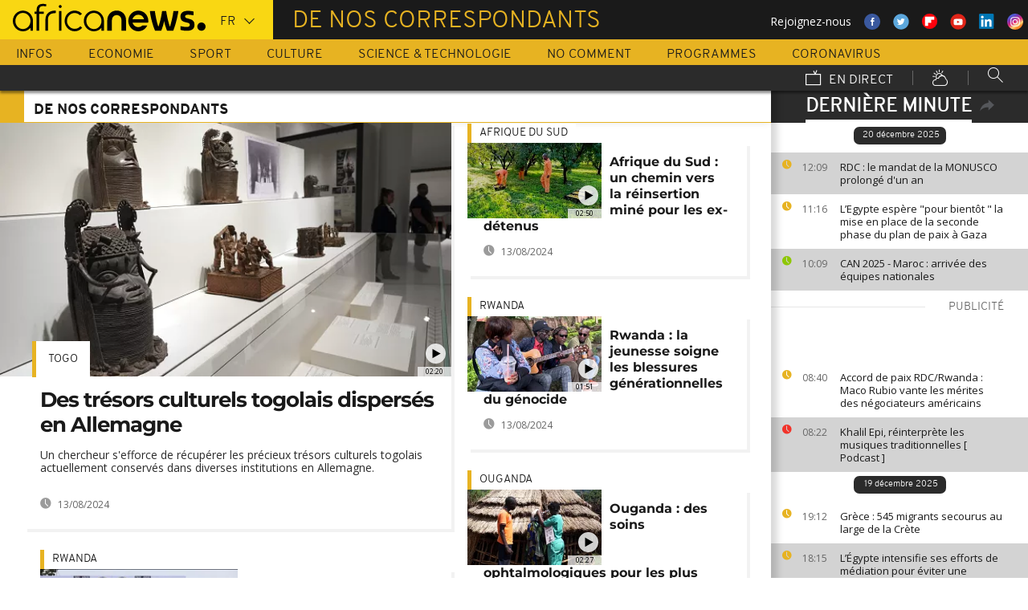

--- FILE ---
content_type: application/javascript
request_url: https://fr.africanews.com/js/load-css.js
body_size: -117
content:
(function(styleSheetLinks) {
    'use strict';
    function setMedia(styleSheet) {
        styleSheet.media = 'screen';
        styleSheet.href = styleSheet.dataset ? styleSheet.dataset.href : styleSheet.getAttribute('data-href');
    }

    for (var i = 0, totalStyleSheetLinks = styleSheetLinks.length; i < totalStyleSheetLinks; i++) {
        if (styleSheetLinks[i].getAttribute('media') === 'onlyX') {
            setMedia(styleSheetLinks[i]);
        }
    }
})(document.getElementsByTagName('link'));


--- FILE ---
content_type: application/javascript
request_url: https://fr.africanews.com/js/theme.js
body_size: 41351
content:
!function(){function e(t,n,i){function r(s,a){if(!n[s]){if(!t[s]){var l="function"==typeof require&&require;if(!a&&l)return l(s,!0);if(o)return o(s,!0);var u=new Error("Cannot find module '"+s+"'");throw u.code="MODULE_NOT_FOUND",u}var d=n[s]={exports:{}};t[s][0].call(d.exports,function(e){var n=t[s][1][e];return r(n||e)},d,d.exports,e,t,n,i)}return n[s].exports}for(var o="function"==typeof require&&require,s=0;s<i.length;s++)r(i[s]);return r}return e}()({1:[function(e,t,n){"use strict";window.jQuery||(window.jQuery=Africanews.Tools.$);var i=e("../../../../../../../node_modules/lightgallery/dist/js/lightgallery.js");t.exports=i},{"../../../../../../../node_modules/lightgallery/dist/js/lightgallery.js":8}],2:[function(e,t,n){"use strict";var i=function(e){var t=Africanews.Tools.$,n=t("#goToNextSlide"),i=t("#goToPrevSlide");t(i).on("click",function(){e.goToPrevSlide(),e.getCurrentSlideCount()<2&&t(i).addClass("btn-arrow--disable"),e.getCurrentSlideCount()<4&&t(n).removeClass("btn-arrow--disable")}),t(n).on("click",function(){e.goToNextSlide(),e.getCurrentSlideCount()>=2&&t(i).removeClass("btn-arrow--disable"),4==e.getCurrentSlideCount()?t(n).addClass("btn-arrow--disable"):t(n).removeClass("btn-arrow--disable")})};t.exports=i},{}],3:[function(e,t,n){"use strict";var i=(e("components/lightslider"),e("components/lightgallery"),Africanews.Tools.$);t.exports=function(t){var n=t&&t.selector||"#light-slider__carousel",r=i(n);if(r){var o=t||e("components/lightslider-config")(),s=r.lightSlider(o);return s}}},{"components/lightgallery":1,"components/lightslider":5,"components/lightslider-config":4}],4:[function(e,t,n){"use strict";var i=Africanews.Tools._;e("components/lightgallery");t.exports=function(e){return i.extendOwn({item:2,loop:!0,thumbItem:6,slideMargin:10,galleryMargin:12,enableDrag:!1,keyPress:!0,gallery:!0,prevHtml:'<span class="chevron left"></span>',nextHtml:'<span class="chevron right"></span>',responsive:[{breakpoint:720,settings:{item:1,gallery:!1,pager:!0}}]},e)}},{"components/lightgallery":1}],5:[function(e,t,n){"use strict";window.jQuery||(window.jQuery=Africanews.Tools.$);var i=e("../../../../../../../node_modules/lightslider/dist/js/lightslider.min.js");t.exports=i},{"../../../../../../../node_modules/lightslider/dist/js/lightslider.min.js":9}],6:[function(e,t,n){"use strict";!function(t){t.Africanews.Event.domReady(function(){var t=e("components/lightslider-config"),n=t({gallery:!1});e("components/lightslider-caroussel")(n),e("components/lightslider-btn")})}(window)},{"components/lightslider-btn":2,"components/lightslider-caroussel":3,"components/lightslider-config":4}],7:[function(e,t,n){!function(e,n){"use strict";"object"==typeof t&&"object"==typeof t.exports?t.exports=e.document?n(e,!0):function(e){if(!e.document)throw new Error("jQuery requires a window with a document");return n(e)}:n(e)}("undefined"!=typeof window?window:this,function(e,t){"use strict";function n(e,t,n){n=n||we;var i,r,o=n.createElement("script");if(o.text=e,t)for(i in Ce)r=t[i]||t.getAttribute&&t.getAttribute(i),r&&o.setAttribute(i,r);n.head.appendChild(o).parentNode.removeChild(o)}function i(e){return null==e?e+"":"object"==typeof e||"function"==typeof e?pe[he.call(e)]||"object":typeof e}function r(e){var t=!!e&&"length"in e&&e.length,n=i(e);return!be(e)&&!xe(e)&&("array"===n||0===t||"number"==typeof t&&t>0&&t-1 in e)}function o(e,t){return e.nodeName&&e.nodeName.toLowerCase()===t.toLowerCase()}function s(e,t,n){return be(t)?Se.grep(e,function(e,i){return!!t.call(e,i,e)!==n}):t.nodeType?Se.grep(e,function(e){return e===t!==n}):"string"!=typeof t?Se.grep(e,function(e){return fe.call(t,e)>-1!==n}):Se.filter(t,e,n)}function a(e,t){for(;(e=e[t])&&1!==e.nodeType;);return e}function l(e){var t={};return Se.each(e.match(Le)||[],function(e,n){t[n]=!0}),t}function u(e){return e}function d(e){throw e}function c(e,t,n,i){var r;try{e&&be(r=e.promise)?r.call(e).done(t).fail(n):e&&be(r=e.then)?r.call(e,t,n):t.apply(void 0,[e].slice(i))}catch(e){n.apply(void 0,[e])}}function f(){we.removeEventListener("DOMContentLoaded",f),e.removeEventListener("load",f),Se.ready()}function p(e,t){return t.toUpperCase()}function h(e){return e.replace(Ie,"ms-").replace(Be,p)}function g(){this.expando=Se.expando+g.uid++}function m(e){return"true"===e||"false"!==e&&("null"===e?null:e===+e+""?+e:ze.test(e)?JSON.parse(e):e)}function v(e,t,n){var i;if(void 0===n&&1===e.nodeType)if(i="data-"+t.replace(Ge,"-$&").toLowerCase(),n=e.getAttribute(i),"string"==typeof n){try{n=m(n)}catch(r){}_e.set(e,t,n)}else n=void 0;return n}function y(e,t,n,i){var r,o,s=20,a=i?function(){return i.cur()}:function(){return Se.css(e,t,"")},l=a(),u=n&&n[3]||(Se.cssNumber[t]?"":"px"),d=e.nodeType&&(Se.cssNumber[t]||"px"!==u&&+l)&&Ue.exec(Se.css(e,t));if(d&&d[3]!==u){for(l/=2,u=u||d[3],d=+l||1;s--;)Se.style(e,t,d+u),(1-o)*(1-(o=a()/l||.5))<=0&&(s=0),d/=o;d=2*d,Se.style(e,t,d+u),n=n||[]}return n&&(d=+d||+l||0,r=n[1]?d+(n[1]+1)*n[2]:+n[2],i&&(i.unit=u,i.start=d,i.end=r)),r}function b(e){var t,n=e.ownerDocument,i=e.nodeName,r=Ze[i];return r?r:(t=n.body.appendChild(n.createElement(i)),r=Se.css(t,"display"),t.parentNode.removeChild(t),"none"===r&&(r="block"),Ze[i]=r,r)}function x(e,t){for(var n,i,r=[],o=0,s=e.length;o<s;o++)i=e[o],i.style&&(n=i.style.display,t?("none"===n&&(r[o]=Fe.get(i,"display")||null,r[o]||(i.style.display="")),""===i.style.display&&Je(i)&&(r[o]=b(i))):"none"!==n&&(r[o]="none",Fe.set(i,"display",n)));for(o=0;o<s;o++)null!=r[o]&&(e[o].style.display=r[o]);return e}function w(e,t){var n;return n="undefined"!=typeof e.getElementsByTagName?e.getElementsByTagName(t||"*"):"undefined"!=typeof e.querySelectorAll?e.querySelectorAll(t||"*"):[],void 0===t||t&&o(e,t)?Se.merge([e],n):n}function C(e,t){for(var n=0,i=e.length;n<i;n++)Fe.set(e[n],"globalEval",!t||Fe.get(t[n],"globalEval"))}function T(e,t,n,r,o){for(var s,a,l,u,d,c,f=t.createDocumentFragment(),p=[],h=0,g=e.length;h<g;h++)if(s=e[h],s||0===s)if("object"===i(s))Se.merge(p,s.nodeType?[s]:s);else if(rt.test(s)){for(a=a||f.appendChild(t.createElement("div")),l=(tt.exec(s)||["",""])[1].toLowerCase(),u=it[l]||it._default,a.innerHTML=u[1]+Se.htmlPrefilter(s)+u[2],c=u[0];c--;)a=a.lastChild;Se.merge(p,a.childNodes),a=f.firstChild,a.textContent=""}else p.push(t.createTextNode(s));for(f.textContent="",h=0;s=p[h++];)if(r&&Se.inArray(s,r)>-1)o&&o.push(s);else if(d=Qe(s),a=w(f.appendChild(s),"script"),d&&C(a),n)for(c=0;s=a[c++];)nt.test(s.type||"")&&n.push(s);return f}function S(){return!0}function E(){return!1}function k(e,t){return e===$()==("focus"===t)}function $(){try{return we.activeElement}catch(e){}}function A(e,t,n,i,r,o){var s,a;if("object"==typeof t){"string"!=typeof n&&(i=i||n,n=void 0);for(a in t)A(e,a,n,i,t[a],o);return e}if(null==i&&null==r?(r=n,i=n=void 0):null==r&&("string"==typeof n?(r=i,i=void 0):(r=i,i=n,n=void 0)),r===!1)r=E;else if(!r)return e;return 1===o&&(s=r,r=function(e){return Se().off(e),s.apply(this,arguments)},r.guid=s.guid||(s.guid=Se.guid++)),e.each(function(){Se.event.add(this,t,r,i,n)})}function D(e,t,n){return n?(Fe.set(e,t,!1),void Se.event.add(e,t,{namespace:!1,handler:function(e){var i,r,o=Fe.get(this,t);if(1&e.isTrigger&&this[t]){if(o.length)(Se.event.special[t]||{}).delegateType&&e.stopPropagation();else if(o=ue.call(arguments),Fe.set(this,t,o),i=n(this,t),this[t](),r=Fe.get(this,t),o!==r||i?Fe.set(this,t,!1):r={},o!==r)return e.stopImmediatePropagation(),e.preventDefault(),r.value}else o.length&&(Fe.set(this,t,{value:Se.event.trigger(Se.extend(o[0],Se.Event.prototype),o.slice(1),this)}),e.stopImmediatePropagation())}})):void(void 0===Fe.get(e,t)&&Se.event.add(e,t,S))}function q(e,t){return o(e,"table")&&o(11!==t.nodeType?t:t.firstChild,"tr")?Se(e).children("tbody")[0]||e:e}function N(e){return e.type=(null!==e.getAttribute("type"))+"/"+e.type,e}function j(e){return"true/"===(e.type||"").slice(0,5)?e.type=e.type.slice(5):e.removeAttribute("type"),e}function M(e,t){var n,i,r,o,s,a,l;if(1===t.nodeType){if(Fe.hasData(e)&&(o=Fe.get(e),l=o.events)){Fe.remove(t,"handle events");for(r in l)for(n=0,i=l[r].length;n<i;n++)Se.event.add(t,r,l[r][n])}_e.hasData(e)&&(s=_e.access(e),a=Se.extend({},s),_e.set(t,a))}}function H(e,t){var n=t.nodeName.toLowerCase();"input"===n&&et.test(e.type)?t.checked=e.checked:"input"!==n&&"textarea"!==n||(t.defaultValue=e.defaultValue)}function L(e,t,i,r){t=de(t);var o,s,a,l,u,d,c=0,f=e.length,p=f-1,h=t[0],g=be(h);if(g||f>1&&"string"==typeof h&&!ye.checkClone&&ut.test(h))return e.each(function(n){var o=e.eq(n);g&&(t[0]=h.call(this,n,o.html())),L(o,t,i,r)});if(f&&(o=T(t,e[0].ownerDocument,!1,e,r),s=o.firstChild,1===o.childNodes.length&&(o=s),s||r)){for(a=Se.map(w(o,"script"),N),l=a.length;c<f;c++)u=o,c!==p&&(u=Se.clone(u,!0,!0),l&&Se.merge(a,w(u,"script"))),i.call(e[c],u,c);if(l)for(d=a[a.length-1].ownerDocument,Se.map(a,j),c=0;c<l;c++)u=a[c],nt.test(u.type||"")&&!Fe.access(u,"globalEval")&&Se.contains(d,u)&&(u.src&&"module"!==(u.type||"").toLowerCase()?Se._evalUrl&&!u.noModule&&Se._evalUrl(u.src,{nonce:u.nonce||u.getAttribute("nonce")},d):n(u.textContent.replace(dt,""),u,d))}return e}function P(e,t,n){for(var i,r=t?Se.filter(t,e):e,o=0;null!=(i=r[o]);o++)n||1!==i.nodeType||Se.cleanData(w(i)),i.parentNode&&(n&&Qe(i)&&C(w(i,"script")),i.parentNode.removeChild(i));return e}function O(e,t,n){var i,r,o,s,a=e.style;return n=n||ft(e),n&&(s=n.getPropertyValue(t)||n[t],""!==s||Qe(e)||(s=Se.style(e,t)),!ye.pixelBoxStyles()&&ct.test(s)&&ht.test(t)&&(i=a.width,r=a.minWidth,o=a.maxWidth,a.minWidth=a.maxWidth=a.width=s,s=n.width,a.width=i,a.minWidth=r,a.maxWidth=o)),void 0!==s?s+"":s}function W(e,t){return{get:function(){return e()?void delete this.get:(this.get=t).apply(this,arguments)}}}function I(e){for(var t=e[0].toUpperCase()+e.slice(1),n=gt.length;n--;)if(e=gt[n]+t,e in mt)return e}function B(e){var t=Se.cssProps[e]||vt[e];return t?t:e in mt?e:vt[e]=I(e)||e}function R(e,t,n){var i=Ue.exec(t);return i?Math.max(0,i[2]-(n||0))+(i[3]||"px"):t}function F(e,t,n,i,r,o){var s="width"===t?1:0,a=0,l=0;if(n===(i?"border":"content"))return 0;for(;s<4;s+=2)"margin"===n&&(l+=Se.css(e,n+Ve[s],!0,r)),i?("content"===n&&(l-=Se.css(e,"padding"+Ve[s],!0,r)),"margin"!==n&&(l-=Se.css(e,"border"+Ve[s]+"Width",!0,r))):(l+=Se.css(e,"padding"+Ve[s],!0,r),"padding"!==n?l+=Se.css(e,"border"+Ve[s]+"Width",!0,r):a+=Se.css(e,"border"+Ve[s]+"Width",!0,r));return!i&&o>=0&&(l+=Math.max(0,Math.ceil(e["offset"+t[0].toUpperCase()+t.slice(1)]-o-l-a-.5))||0),l}function _(e,t,n){var i=ft(e),r=!ye.boxSizingReliable()||n,s=r&&"border-box"===Se.css(e,"boxSizing",!1,i),a=s,l=O(e,t,i),u="offset"+t[0].toUpperCase()+t.slice(1);if(ct.test(l)){if(!n)return l;l="auto"}return(!ye.boxSizingReliable()&&s||!ye.reliableTrDimensions()&&o(e,"tr")||"auto"===l||!parseFloat(l)&&"inline"===Se.css(e,"display",!1,i))&&e.getClientRects().length&&(s="border-box"===Se.css(e,"boxSizing",!1,i),a=u in e,a&&(l=e[u])),l=parseFloat(l)||0,l+F(e,t,n||(s?"border":"content"),a,i,l)+"px"}function z(e,t,n,i,r){return new z.prototype.init(e,t,n,i,r)}function G(){Tt&&(we.hidden===!1&&e.requestAnimationFrame?e.requestAnimationFrame(G):e.setTimeout(G,Se.fx.interval),Se.fx.tick())}function X(){return e.setTimeout(function(){Ct=void 0}),Ct=Date.now()}function U(e,t){var n,i=0,r={height:e};for(t=t?1:0;i<4;i+=2-t)n=Ve[i],r["margin"+n]=r["padding"+n]=e;return t&&(r.opacity=r.width=e),r}function V(e,t,n){for(var i,r=(K.tweeners[t]||[]).concat(K.tweeners["*"]),o=0,s=r.length;o<s;o++)if(i=r[o].call(n,t,e))return i}function Y(e,t,n){var i,r,o,s,a,l,u,d,c="width"in t||"height"in t,f=this,p={},h=e.style,g=e.nodeType&&Je(e),m=Fe.get(e,"fxshow");n.queue||(s=Se._queueHooks(e,"fx"),null==s.unqueued&&(s.unqueued=0,a=s.empty.fire,s.empty.fire=function(){s.unqueued||a()}),s.unqueued++,f.always(function(){f.always(function(){s.unqueued--,Se.queue(e,"fx").length||s.empty.fire()})}));for(i in t)if(r=t[i],St.test(r)){if(delete t[i],o=o||"toggle"===r,r===(g?"hide":"show")){if("show"!==r||!m||void 0===m[i])continue;g=!0}p[i]=m&&m[i]||Se.style(e,i)}if(l=!Se.isEmptyObject(t),l||!Se.isEmptyObject(p)){c&&1===e.nodeType&&(n.overflow=[h.overflow,h.overflowX,h.overflowY],u=m&&m.display,null==u&&(u=Fe.get(e,"display")),d=Se.css(e,"display"),"none"===d&&(u?d=u:(x([e],!0),u=e.style.display||u,d=Se.css(e,"display"),x([e]))),("inline"===d||"inline-block"===d&&null!=u)&&"none"===Se.css(e,"float")&&(l||(f.done(function(){h.display=u}),null==u&&(d=h.display,u="none"===d?"":d)),h.display="inline-block")),n.overflow&&(h.overflow="hidden",f.always(function(){h.overflow=n.overflow[0],h.overflowX=n.overflow[1],h.overflowY=n.overflow[2]})),l=!1;for(i in p)l||(m?"hidden"in m&&(g=m.hidden):m=Fe.access(e,"fxshow",{display:u}),o&&(m.hidden=!g),g&&x([e],!0),f.done(function(){g||x([e]),Fe.remove(e,"fxshow");for(i in p)Se.style(e,i,p[i])})),l=V(g?m[i]:0,i,f),i in m||(m[i]=l.start,g&&(l.end=l.start,l.start=0))}}function Q(e,t){var n,i,r,o,s;for(n in e)if(i=h(n),r=t[i],o=e[n],Array.isArray(o)&&(r=o[1],o=e[n]=o[0]),n!==i&&(e[i]=o,delete e[n]),s=Se.cssHooks[i],s&&"expand"in s){o=s.expand(o),delete e[i];for(n in o)n in e||(e[n]=o[n],t[n]=r)}else t[i]=r}function K(e,t,n){var i,r,o=0,s=K.prefilters.length,a=Se.Deferred().always(function(){delete l.elem}),l=function(){if(r)return!1;for(var t=Ct||X(),n=Math.max(0,u.startTime+u.duration-t),i=n/u.duration||0,o=1-i,s=0,l=u.tweens.length;s<l;s++)u.tweens[s].run(o);return a.notifyWith(e,[u,o,n]),o<1&&l?n:(l||a.notifyWith(e,[u,1,0]),a.resolveWith(e,[u]),!1)},u=a.promise({elem:e,props:Se.extend({},t),opts:Se.extend(!0,{specialEasing:{},easing:Se.easing._default},n),originalProperties:t,originalOptions:n,startTime:Ct||X(),duration:n.duration,tweens:[],createTween:function(t,n){var i=Se.Tween(e,u.opts,t,n,u.opts.specialEasing[t]||u.opts.easing);return u.tweens.push(i),i},stop:function(t){var n=0,i=t?u.tweens.length:0;if(r)return this;for(r=!0;n<i;n++)u.tweens[n].run(1);return t?(a.notifyWith(e,[u,1,0]),a.resolveWith(e,[u,t])):a.rejectWith(e,[u,t]),this}}),d=u.props;for(Q(d,u.opts.specialEasing);o<s;o++)if(i=K.prefilters[o].call(u,e,d,u.opts))return be(i.stop)&&(Se._queueHooks(u.elem,u.opts.queue).stop=i.stop.bind(i)),i;return Se.map(d,V,u),be(u.opts.start)&&u.opts.start.call(e,u),u.progress(u.opts.progress).done(u.opts.done,u.opts.complete).fail(u.opts.fail).always(u.opts.always),Se.fx.timer(Se.extend(l,{elem:e,anim:u,queue:u.opts.queue})),u}function J(e){var t=e.match(Le)||[];return t.join(" ")}function Z(e){return e.getAttribute&&e.getAttribute("class")||""}function ee(e){return Array.isArray(e)?e:"string"==typeof e?e.match(Le)||[]:[]}function te(e,t,n,r){var o;if(Array.isArray(t))Se.each(t,function(t,i){n||Pt.test(e)?r(e,i):te(e+"["+("object"==typeof i&&null!=i?t:"")+"]",i,n,r)});else if(n||"object"!==i(t))r(e,t);else for(o in t)te(e+"["+o+"]",t[o],n,r)}function ne(e){return function(t,n){"string"!=typeof t&&(n=t,t="*");var i,r=0,o=t.toLowerCase().match(Le)||[];if(be(n))for(;i=o[r++];)"+"===i[0]?(i=i.slice(1)||"*",(e[i]=e[i]||[]).unshift(n)):(e[i]=e[i]||[]).push(n)}}function ie(e,t,n,i){function r(a){var l;return o[a]=!0,Se.each(e[a]||[],function(e,a){var u=a(t,n,i);return"string"!=typeof u||s||o[u]?s?!(l=u):void 0:(t.dataTypes.unshift(u),r(u),!1)}),l}var o={},s=e===Vt;return r(t.dataTypes[0])||!o["*"]&&r("*")}function re(e,t){var n,i,r=Se.ajaxSettings.flatOptions||{};for(n in t)void 0!==t[n]&&((r[n]?e:i||(i={}))[n]=t[n]);return i&&Se.extend(!0,e,i),e}function oe(e,t,n){for(var i,r,o,s,a=e.contents,l=e.dataTypes;"*"===l[0];)l.shift(),void 0===i&&(i=e.mimeType||t.getResponseHeader("Content-Type"));if(i)for(r in a)if(a[r]&&a[r].test(i)){l.unshift(r);break}if(l[0]in n)o=l[0];else{for(r in n){if(!l[0]||e.converters[r+" "+l[0]]){o=r;break}s||(s=r)}o=o||s}if(o)return o!==l[0]&&l.unshift(o),n[o]}function se(e,t,n,i){var r,o,s,a,l,u={},d=e.dataTypes.slice();if(d[1])for(s in e.converters)u[s.toLowerCase()]=e.converters[s];for(o=d.shift();o;)if(e.responseFields[o]&&(n[e.responseFields[o]]=t),!l&&i&&e.dataFilter&&(t=e.dataFilter(t,e.dataType)),l=o,o=d.shift())if("*"===o)o=l;else if("*"!==l&&l!==o){if(s=u[l+" "+o]||u["* "+o],!s)for(r in u)if(a=r.split(" "),a[1]===o&&(s=u[l+" "+a[0]]||u["* "+a[0]])){s===!0?s=u[r]:u[r]!==!0&&(o=a[0],d.unshift(a[1]));break}if(s!==!0)if(s&&e["throws"])t=s(t);else try{t=s(t)}catch(c){return{state:"parsererror",error:s?c:"No conversion from "+l+" to "+o}}}return{state:"success",data:t}}var ae=[],le=Object.getPrototypeOf,ue=ae.slice,de=ae.flat?function(e){return ae.flat.call(e)}:function(e){return ae.concat.apply([],e)},ce=ae.push,fe=ae.indexOf,pe={},he=pe.toString,ge=pe.hasOwnProperty,me=ge.toString,ve=me.call(Object),ye={},be=function(e){return"function"==typeof e&&"number"!=typeof e.nodeType},xe=function(e){return null!=e&&e===e.window},we=e.document,Ce={type:!0,src:!0,nonce:!0,noModule:!0},Te="3.5.1",Se=function(e,t){return new Se.fn.init(e,t)};Se.fn=Se.prototype={jquery:Te,constructor:Se,length:0,toArray:function(){return ue.call(this)},get:function(e){return null==e?ue.call(this):e<0?this[e+this.length]:this[e]},pushStack:function(e){var t=Se.merge(this.constructor(),e);return t.prevObject=this,t},each:function(e){return Se.each(this,e)},map:function(e){return this.pushStack(Se.map(this,function(t,n){return e.call(t,n,t)}))},slice:function(){return this.pushStack(ue.apply(this,arguments))},first:function(){return this.eq(0)},last:function(){return this.eq(-1)},even:function(){return this.pushStack(Se.grep(this,function(e,t){return(t+1)%2}))},odd:function(){return this.pushStack(Se.grep(this,function(e,t){return t%2}))},eq:function(e){var t=this.length,n=+e+(e<0?t:0);return this.pushStack(n>=0&&n<t?[this[n]]:[])},end:function(){return this.prevObject||this.constructor()},push:ce,sort:ae.sort,splice:ae.splice},Se.extend=Se.fn.extend=function(){var e,t,n,i,r,o,s=arguments[0]||{},a=1,l=arguments.length,u=!1;for("boolean"==typeof s&&(u=s,s=arguments[a]||{},a++),"object"==typeof s||be(s)||(s={}),a===l&&(s=this,a--);a<l;a++)if(null!=(e=arguments[a]))for(t in e)i=e[t],"__proto__"!==t&&s!==i&&(u&&i&&(Se.isPlainObject(i)||(r=Array.isArray(i)))?(n=s[t],o=r&&!Array.isArray(n)?[]:r||Se.isPlainObject(n)?n:{},r=!1,s[t]=Se.extend(u,o,i)):void 0!==i&&(s[t]=i));return s},Se.extend({expando:"jQuery"+(Te+Math.random()).replace(/\D/g,""),isReady:!0,error:function(e){throw new Error(e)},noop:function(){},isPlainObject:function(e){var t,n;return!(!e||"[object Object]"!==he.call(e))&&(!(t=le(e))||(n=ge.call(t,"constructor")&&t.constructor,"function"==typeof n&&me.call(n)===ve))},isEmptyObject:function(e){var t;for(t in e)return!1;return!0},globalEval:function(e,t,i){n(e,{nonce:t&&t.nonce},i)},each:function(e,t){var n,i=0;if(r(e))for(n=e.length;i<n&&t.call(e[i],i,e[i])!==!1;i++);else for(i in e)if(t.call(e[i],i,e[i])===!1)break;return e},makeArray:function(e,t){var n=t||[];return null!=e&&(r(Object(e))?Se.merge(n,"string"==typeof e?[e]:e):ce.call(n,e)),n},inArray:function(e,t,n){return null==t?-1:fe.call(t,e,n)},merge:function(e,t){for(var n=+t.length,i=0,r=e.length;i<n;i++)e[r++]=t[i];return e.length=r,e},grep:function(e,t,n){for(var i,r=[],o=0,s=e.length,a=!n;o<s;o++)i=!t(e[o],o),i!==a&&r.push(e[o]);return r},map:function(e,t,n){var i,o,s=0,a=[];if(r(e))for(i=e.length;s<i;s++)o=t(e[s],s,n),null!=o&&a.push(o);else for(s in e)o=t(e[s],s,n),null!=o&&a.push(o);return de(a)},guid:1,support:ye}),"function"==typeof Symbol&&(Se.fn[Symbol.iterator]=ae[Symbol.iterator]),Se.each("Boolean Number String Function Array Date RegExp Object Error Symbol".split(" "),function(e,t){pe["[object "+t+"]"]=t.toLowerCase()});var Ee=function(e){function t(e,t,n,i){var r,o,s,a,l,u,d,f=t&&t.ownerDocument,h=t?t.nodeType:9;if(n=n||[],"string"!=typeof e||!e||1!==h&&9!==h&&11!==h)return n;if(!i&&(j(t),t=t||M,L)){if(11!==h&&(l=be.exec(e)))if(r=l[1]){if(9===h){if(!(s=t.getElementById(r)))return n;if(s.id===r)return n.push(s),n}else if(f&&(s=f.getElementById(r))&&I(t,s)&&s.id===r)return n.push(s),n}else{if(l[2])return Z.apply(n,t.getElementsByTagName(e)),n;if((r=l[3])&&C.getElementsByClassName&&t.getElementsByClassName)return Z.apply(n,t.getElementsByClassName(r)),n}if(C.qsa&&!U[e+" "]&&(!P||!P.test(e))&&(1!==h||"object"!==t.nodeName.toLowerCase())){if(d=e,f=t,1===h&&(ce.test(e)||de.test(e))){for(f=xe.test(e)&&c(t.parentNode)||t,f===t&&C.scope||((a=t.getAttribute("id"))?a=a.replace(Te,Se):t.setAttribute("id",a=B)),u=k(e),o=u.length;o--;)u[o]=(a?"#"+a:":scope")+" "+p(u[o]);d=u.join(",")}try{return Z.apply(n,f.querySelectorAll(d)),n}catch(g){U(e,!0)}finally{a===B&&t.removeAttribute("id")}}}return A(e.replace(le,"$1"),t,n,i)}function n(){function e(n,i){return t.push(n+" ")>T.cacheLength&&delete e[t.shift()],e[n+" "]=i}var t=[];return e}function i(e){return e[B]=!0,e}function r(e){var t=M.createElement("fieldset");try{return!!e(t)}catch(n){return!1}finally{t.parentNode&&t.parentNode.removeChild(t),t=null}}function o(e,t){for(var n=e.split("|"),i=n.length;i--;)T.attrHandle[n[i]]=t}function s(e,t){var n=t&&e,i=n&&1===e.nodeType&&1===t.nodeType&&e.sourceIndex-t.sourceIndex;if(i)return i;if(n)for(;n=n.nextSibling;)if(n===t)return-1;return e?1:-1}function a(e){return function(t){var n=t.nodeName.toLowerCase();return"input"===n&&t.type===e}}function l(e){return function(t){var n=t.nodeName.toLowerCase();return("input"===n||"button"===n)&&t.type===e}}function u(e){return function(t){return"form"in t?t.parentNode&&t.disabled===!1?"label"in t?"label"in t.parentNode?t.parentNode.disabled===e:t.disabled===e:t.isDisabled===e||t.isDisabled!==!e&&ke(t)===e:t.disabled===e:"label"in t&&t.disabled===e}}function d(e){return i(function(t){return t=+t,i(function(n,i){for(var r,o=e([],n.length,t),s=o.length;s--;)n[r=o[s]]&&(n[r]=!(i[r]=n[r]))})})}function c(e){return e&&"undefined"!=typeof e.getElementsByTagName&&e}function f(){}function p(e){for(var t=0,n=e.length,i="";t<n;t++)i+=e[t].value;return i}function h(e,t,n){var i=t.dir,r=t.next,o=r||i,s=n&&"parentNode"===o,a=_++;return t.first?function(t,n,r){for(;t=t[i];)if(1===t.nodeType||s)return e(t,n,r);return!1}:function(t,n,l){var u,d,c,f=[F,a];if(l){for(;t=t[i];)if((1===t.nodeType||s)&&e(t,n,l))return!0}else for(;t=t[i];)if(1===t.nodeType||s)if(c=t[B]||(t[B]={}),d=c[t.uniqueID]||(c[t.uniqueID]={}),r&&r===t.nodeName.toLowerCase())t=t[i]||t;else{if((u=d[o])&&u[0]===F&&u[1]===a)return f[2]=u[2];if(d[o]=f,f[2]=e(t,n,l))return!0}return!1}}function g(e){return e.length>1?function(t,n,i){for(var r=e.length;r--;)if(!e[r](t,n,i))return!1;return!0}:e[0]}function m(e,n,i){for(var r=0,o=n.length;r<o;r++)t(e,n[r],i);return i}function v(e,t,n,i,r){for(var o,s=[],a=0,l=e.length,u=null!=t;a<l;a++)(o=e[a])&&(n&&!n(o,i,r)||(s.push(o),u&&t.push(a)));return s}function y(e,t,n,r,o,s){return r&&!r[B]&&(r=y(r)),o&&!o[B]&&(o=y(o,s)),i(function(i,s,a,l){var u,d,c,f=[],p=[],h=s.length,g=i||m(t||"*",a.nodeType?[a]:a,[]),y=!e||!i&&t?g:v(g,f,e,a,l),b=n?o||(i?e:h||r)?[]:s:y;if(n&&n(y,b,a,l),r)for(u=v(b,p),r(u,[],a,l),d=u.length;d--;)(c=u[d])&&(b[p[d]]=!(y[p[d]]=c));if(i){if(o||e){if(o){for(u=[],d=b.length;d--;)(c=b[d])&&u.push(y[d]=c);o(null,b=[],u,l)}for(d=b.length;d--;)(c=b[d])&&(u=o?te(i,c):f[d])>-1&&(i[u]=!(s[u]=c))}}else b=v(b===s?b.splice(h,b.length):b),o?o(null,s,b,l):Z.apply(s,b)})}function b(e){for(var t,n,i,r=e.length,o=T.relative[e[0].type],s=o||T.relative[" "],a=o?1:0,l=h(function(e){return e===t},s,!0),u=h(function(e){return te(t,e)>-1},s,!0),d=[function(e,n,i){var r=!o&&(i||n!==D)||((t=n).nodeType?l(e,n,i):u(e,n,i));return t=null,r}];a<r;a++)if(n=T.relative[e[a].type])d=[h(g(d),n)];else{if(n=T.filter[e[a].type].apply(null,e[a].matches),n[B]){for(i=++a;i<r&&!T.relative[e[i].type];i++);return y(a>1&&g(d),a>1&&p(e.slice(0,a-1).concat({value:" "===e[a-2].type?"*":""})).replace(le,"$1"),n,a<i&&b(e.slice(a,i)),i<r&&b(e=e.slice(i)),i<r&&p(e))}d.push(n)}return g(d)}function x(e,n){var r=n.length>0,o=e.length>0,s=function(i,s,a,l,u){var d,c,f,p=0,h="0",g=i&&[],m=[],y=D,b=i||o&&T.find.TAG("*",u),x=F+=null==y?1:Math.random()||.1,w=b.length;for(u&&(D=s==M||s||u);h!==w&&null!=(d=b[h]);h++){if(o&&d){for(c=0,s||d.ownerDocument==M||(j(d),a=!L);f=e[c++];)if(f(d,s||M,a)){l.push(d);break}u&&(F=x)}r&&((d=!f&&d)&&p--,i&&g.push(d))}if(p+=h,r&&h!==p){for(c=0;f=n[c++];)f(g,m,s,a);if(i){if(p>0)for(;h--;)g[h]||m[h]||(m[h]=K.call(l));m=v(m)}Z.apply(l,m),u&&!i&&m.length>0&&p+n.length>1&&t.uniqueSort(l)}return u&&(F=x,D=y),g};return r?i(s):s}var w,C,T,S,E,k,$,A,D,q,N,j,M,H,L,P,O,W,I,B="sizzle"+1*new Date,R=e.document,F=0,_=0,z=n(),G=n(),X=n(),U=n(),V=function(e,t){return e===t&&(N=!0),0},Y={}.hasOwnProperty,Q=[],K=Q.pop,J=Q.push,Z=Q.push,ee=Q.slice,te=function(e,t){for(var n=0,i=e.length;n<i;n++)if(e[n]===t)return n;return-1},ne="checked|selected|async|autofocus|autoplay|controls|defer|disabled|hidden|ismap|loop|multiple|open|readonly|required|scoped",ie="[\\x20\\t\\r\\n\\f]",re="(?:\\\\[\\da-fA-F]{1,6}"+ie+"?|\\\\[^\\r\\n\\f]|[\\w-]|[^\0-\\x7f])+",oe="\\["+ie+"*("+re+")(?:"+ie+"*([*^$|!~]?=)"+ie+"*(?:'((?:\\\\.|[^\\\\'])*)'|\"((?:\\\\.|[^\\\\\"])*)\"|("+re+"))|)"+ie+"*\\]",se=":("+re+")(?:\\((('((?:\\\\.|[^\\\\'])*)'|\"((?:\\\\.|[^\\\\\"])*)\")|((?:\\\\.|[^\\\\()[\\]]|"+oe+")*)|.*)\\)|)",ae=new RegExp(ie+"+","g"),le=new RegExp("^"+ie+"+|((?:^|[^\\\\])(?:\\\\.)*)"+ie+"+$","g"),ue=new RegExp("^"+ie+"*,"+ie+"*"),de=new RegExp("^"+ie+"*([>+~]|"+ie+")"+ie+"*"),ce=new RegExp(ie+"|>"),fe=new RegExp(se),pe=new RegExp("^"+re+"$"),he={ID:new RegExp("^#("+re+")"),CLASS:new RegExp("^\\.("+re+")"),TAG:new RegExp("^("+re+"|[*])"),ATTR:new RegExp("^"+oe),PSEUDO:new RegExp("^"+se),CHILD:new RegExp("^:(only|first|last|nth|nth-last)-(child|of-type)(?:\\("+ie+"*(even|odd|(([+-]|)(\\d*)n|)"+ie+"*(?:([+-]|)"+ie+"*(\\d+)|))"+ie+"*\\)|)","i"),bool:new RegExp("^(?:"+ne+")$","i"),needsContext:new RegExp("^"+ie+"*[>+~]|:(even|odd|eq|gt|lt|nth|first|last)(?:\\("+ie+"*((?:-\\d)?\\d*)"+ie+"*\\)|)(?=[^-]|$)","i")},ge=/HTML$/i,me=/^(?:input|select|textarea|button)$/i,ve=/^h\d$/i,ye=/^[^{]+\{\s*\[native \w/,be=/^(?:#([\w-]+)|(\w+)|\.([\w-]+))$/,xe=/[+~]/,we=new RegExp("\\\\[\\da-fA-F]{1,6}"+ie+"?|\\\\([^\\r\\n\\f])","g"),Ce=function(e,t){var n="0x"+e.slice(1)-65536;return t?t:n<0?String.fromCharCode(n+65536):String.fromCharCode(n>>10|55296,1023&n|56320)},Te=/([\0-\x1f\x7f]|^-?\d)|^-$|[^\0-\x1f\x7f-\uFFFF\w-]/g,Se=function(e,t){return t?"\0"===e?"�":e.slice(0,-1)+"\\"+e.charCodeAt(e.length-1).toString(16)+" ":"\\"+e},Ee=function(){j()},ke=h(function(e){return e.disabled===!0&&"fieldset"===e.nodeName.toLowerCase()},{dir:"parentNode",next:"legend"});try{Z.apply(Q=ee.call(R.childNodes),R.childNodes),Q[R.childNodes.length].nodeType}catch($e){Z={apply:Q.length?function(e,t){J.apply(e,ee.call(t))}:function(e,t){for(var n=e.length,i=0;e[n++]=t[i++];);e.length=n-1}}}C=t.support={},E=t.isXML=function(e){var t=e.namespaceURI,n=(e.ownerDocument||e).documentElement;return!ge.test(t||n&&n.nodeName||"HTML")},j=t.setDocument=function(e){var t,n,i=e?e.ownerDocument||e:R;return i!=M&&9===i.nodeType&&i.documentElement?(M=i,H=M.documentElement,L=!E(M),R!=M&&(n=M.defaultView)&&n.top!==n&&(n.addEventListener?n.addEventListener("unload",Ee,!1):n.attachEvent&&n.attachEvent("onunload",Ee)),C.scope=r(function(e){return H.appendChild(e).appendChild(M.createElement("div")),"undefined"!=typeof e.querySelectorAll&&!e.querySelectorAll(":scope fieldset div").length}),C.attributes=r(function(e){return e.className="i",!e.getAttribute("className")}),C.getElementsByTagName=r(function(e){return e.appendChild(M.createComment("")),!e.getElementsByTagName("*").length}),C.getElementsByClassName=ye.test(M.getElementsByClassName),C.getById=r(function(e){return H.appendChild(e).id=B,!M.getElementsByName||!M.getElementsByName(B).length}),C.getById?(T.filter.ID=function(e){var t=e.replace(we,Ce);return function(e){return e.getAttribute("id")===t}},T.find.ID=function(e,t){if("undefined"!=typeof t.getElementById&&L){var n=t.getElementById(e);return n?[n]:[]}}):(T.filter.ID=function(e){var t=e.replace(we,Ce);return function(e){var n="undefined"!=typeof e.getAttributeNode&&e.getAttributeNode("id");return n&&n.value===t}},T.find.ID=function(e,t){if("undefined"!=typeof t.getElementById&&L){var n,i,r,o=t.getElementById(e);if(o){if(n=o.getAttributeNode("id"),n&&n.value===e)return[o];for(r=t.getElementsByName(e),i=0;o=r[i++];)if(n=o.getAttributeNode("id"),n&&n.value===e)return[o]}return[]}}),T.find.TAG=C.getElementsByTagName?function(e,t){return"undefined"!=typeof t.getElementsByTagName?t.getElementsByTagName(e):C.qsa?t.querySelectorAll(e):void 0}:function(e,t){var n,i=[],r=0,o=t.getElementsByTagName(e);if("*"===e){for(;n=o[r++];)1===n.nodeType&&i.push(n);return i}return o},T.find.CLASS=C.getElementsByClassName&&function(e,t){if("undefined"!=typeof t.getElementsByClassName&&L)return t.getElementsByClassName(e)},O=[],P=[],(C.qsa=ye.test(M.querySelectorAll))&&(r(function(e){var t;H.appendChild(e).innerHTML="<a id='"+B+"'></a><select id='"+B+"-\r\\' msallowcapture=''><option selected=''></option></select>",e.querySelectorAll("[msallowcapture^='']").length&&P.push("[*^$]="+ie+"*(?:''|\"\")"),e.querySelectorAll("[selected]").length||P.push("\\["+ie+"*(?:value|"+ne+")"),e.querySelectorAll("[id~="+B+"-]").length||P.push("~="),t=M.createElement("input"),t.setAttribute("name",""),e.appendChild(t),e.querySelectorAll("[name='']").length||P.push("\\["+ie+"*name"+ie+"*="+ie+"*(?:''|\"\")"),e.querySelectorAll(":checked").length||P.push(":checked"),e.querySelectorAll("a#"+B+"+*").length||P.push(".#.+[+~]"),e.querySelectorAll("\\\f"),P.push("[\\r\\n\\f]")}),r(function(e){e.innerHTML="<a href='' disabled='disabled'></a><select disabled='disabled'><option/></select>";var t=M.createElement("input");t.setAttribute("type","hidden"),e.appendChild(t).setAttribute("name","D"),e.querySelectorAll("[name=d]").length&&P.push("name"+ie+"*[*^$|!~]?="),2!==e.querySelectorAll(":enabled").length&&P.push(":enabled",":disabled"),H.appendChild(e).disabled=!0,2!==e.querySelectorAll(":disabled").length&&P.push(":enabled",":disabled"),e.querySelectorAll("*,:x"),P.push(",.*:")})),(C.matchesSelector=ye.test(W=H.matches||H.webkitMatchesSelector||H.mozMatchesSelector||H.oMatchesSelector||H.msMatchesSelector))&&r(function(e){C.disconnectedMatch=W.call(e,"*"),W.call(e,"[s!='']:x"),O.push("!=",se)}),P=P.length&&new RegExp(P.join("|")),O=O.length&&new RegExp(O.join("|")),t=ye.test(H.compareDocumentPosition),I=t||ye.test(H.contains)?function(e,t){var n=9===e.nodeType?e.documentElement:e,i=t&&t.parentNode;return e===i||!(!i||1!==i.nodeType||!(n.contains?n.contains(i):e.compareDocumentPosition&&16&e.compareDocumentPosition(i)))}:function(e,t){if(t)for(;t=t.parentNode;)if(t===e)return!0;return!1},V=t?function(e,t){if(e===t)return N=!0,0;var n=!e.compareDocumentPosition-!t.compareDocumentPosition;return n?n:(n=(e.ownerDocument||e)==(t.ownerDocument||t)?e.compareDocumentPosition(t):1,1&n||!C.sortDetached&&t.compareDocumentPosition(e)===n?e==M||e.ownerDocument==R&&I(R,e)?-1:t==M||t.ownerDocument==R&&I(R,t)?1:q?te(q,e)-te(q,t):0:4&n?-1:1)}:function(e,t){if(e===t)return N=!0,0;var n,i=0,r=e.parentNode,o=t.parentNode,a=[e],l=[t];if(!r||!o)return e==M?-1:t==M?1:r?-1:o?1:q?te(q,e)-te(q,t):0;if(r===o)return s(e,t);for(n=e;n=n.parentNode;)a.unshift(n);for(n=t;n=n.parentNode;)l.unshift(n);for(;a[i]===l[i];)i++;return i?s(a[i],l[i]):a[i]==R?-1:l[i]==R?1:0},M):M},t.matches=function(e,n){return t(e,null,null,n)},t.matchesSelector=function(e,n){if(j(e),C.matchesSelector&&L&&!U[n+" "]&&(!O||!O.test(n))&&(!P||!P.test(n)))try{var i=W.call(e,n);if(i||C.disconnectedMatch||e.document&&11!==e.document.nodeType)return i}catch(r){U(n,!0)}return t(n,M,null,[e]).length>0},t.contains=function(e,t){return(e.ownerDocument||e)!=M&&j(e),I(e,t)},t.attr=function(e,t){(e.ownerDocument||e)!=M&&j(e);var n=T.attrHandle[t.toLowerCase()],i=n&&Y.call(T.attrHandle,t.toLowerCase())?n(e,t,!L):void 0;return void 0!==i?i:C.attributes||!L?e.getAttribute(t):(i=e.getAttributeNode(t))&&i.specified?i.value:null},t.escape=function(e){return(e+"").replace(Te,Se)},t.error=function(e){throw new Error("Syntax error, unrecognized expression: "+e)},t.uniqueSort=function(e){var t,n=[],i=0,r=0;if(N=!C.detectDuplicates,
q=!C.sortStable&&e.slice(0),e.sort(V),N){for(;t=e[r++];)t===e[r]&&(i=n.push(r));for(;i--;)e.splice(n[i],1)}return q=null,e},S=t.getText=function(e){var t,n="",i=0,r=e.nodeType;if(r){if(1===r||9===r||11===r){if("string"==typeof e.textContent)return e.textContent;for(e=e.firstChild;e;e=e.nextSibling)n+=S(e)}else if(3===r||4===r)return e.nodeValue}else for(;t=e[i++];)n+=S(t);return n},T=t.selectors={cacheLength:50,createPseudo:i,match:he,attrHandle:{},find:{},relative:{">":{dir:"parentNode",first:!0}," ":{dir:"parentNode"},"+":{dir:"previousSibling",first:!0},"~":{dir:"previousSibling"}},preFilter:{ATTR:function(e){return e[1]=e[1].replace(we,Ce),e[3]=(e[3]||e[4]||e[5]||"").replace(we,Ce),"~="===e[2]&&(e[3]=" "+e[3]+" "),e.slice(0,4)},CHILD:function(e){return e[1]=e[1].toLowerCase(),"nth"===e[1].slice(0,3)?(e[3]||t.error(e[0]),e[4]=+(e[4]?e[5]+(e[6]||1):2*("even"===e[3]||"odd"===e[3])),e[5]=+(e[7]+e[8]||"odd"===e[3])):e[3]&&t.error(e[0]),e},PSEUDO:function(e){var t,n=!e[6]&&e[2];return he.CHILD.test(e[0])?null:(e[3]?e[2]=e[4]||e[5]||"":n&&fe.test(n)&&(t=k(n,!0))&&(t=n.indexOf(")",n.length-t)-n.length)&&(e[0]=e[0].slice(0,t),e[2]=n.slice(0,t)),e.slice(0,3))}},filter:{TAG:function(e){var t=e.replace(we,Ce).toLowerCase();return"*"===e?function(){return!0}:function(e){return e.nodeName&&e.nodeName.toLowerCase()===t}},CLASS:function(e){var t=z[e+" "];return t||(t=new RegExp("(^|"+ie+")"+e+"("+ie+"|$)"))&&z(e,function(e){return t.test("string"==typeof e.className&&e.className||"undefined"!=typeof e.getAttribute&&e.getAttribute("class")||"")})},ATTR:function(e,n,i){return function(r){var o=t.attr(r,e);return null==o?"!="===n:!n||(o+="","="===n?o===i:"!="===n?o!==i:"^="===n?i&&0===o.indexOf(i):"*="===n?i&&o.indexOf(i)>-1:"$="===n?i&&o.slice(-i.length)===i:"~="===n?(" "+o.replace(ae," ")+" ").indexOf(i)>-1:"|="===n&&(o===i||o.slice(0,i.length+1)===i+"-"))}},CHILD:function(e,t,n,i,r){var o="nth"!==e.slice(0,3),s="last"!==e.slice(-4),a="of-type"===t;return 1===i&&0===r?function(e){return!!e.parentNode}:function(t,n,l){var u,d,c,f,p,h,g=o!==s?"nextSibling":"previousSibling",m=t.parentNode,v=a&&t.nodeName.toLowerCase(),y=!l&&!a,b=!1;if(m){if(o){for(;g;){for(f=t;f=f[g];)if(a?f.nodeName.toLowerCase()===v:1===f.nodeType)return!1;h=g="only"===e&&!h&&"nextSibling"}return!0}if(h=[s?m.firstChild:m.lastChild],s&&y){for(f=m,c=f[B]||(f[B]={}),d=c[f.uniqueID]||(c[f.uniqueID]={}),u=d[e]||[],p=u[0]===F&&u[1],b=p&&u[2],f=p&&m.childNodes[p];f=++p&&f&&f[g]||(b=p=0)||h.pop();)if(1===f.nodeType&&++b&&f===t){d[e]=[F,p,b];break}}else if(y&&(f=t,c=f[B]||(f[B]={}),d=c[f.uniqueID]||(c[f.uniqueID]={}),u=d[e]||[],p=u[0]===F&&u[1],b=p),b===!1)for(;(f=++p&&f&&f[g]||(b=p=0)||h.pop())&&((a?f.nodeName.toLowerCase()!==v:1!==f.nodeType)||!++b||(y&&(c=f[B]||(f[B]={}),d=c[f.uniqueID]||(c[f.uniqueID]={}),d[e]=[F,b]),f!==t)););return b-=r,b===i||b%i===0&&b/i>=0}}},PSEUDO:function(e,n){var r,o=T.pseudos[e]||T.setFilters[e.toLowerCase()]||t.error("unsupported pseudo: "+e);return o[B]?o(n):o.length>1?(r=[e,e,"",n],T.setFilters.hasOwnProperty(e.toLowerCase())?i(function(e,t){for(var i,r=o(e,n),s=r.length;s--;)i=te(e,r[s]),e[i]=!(t[i]=r[s])}):function(e){return o(e,0,r)}):o}},pseudos:{not:i(function(e){var t=[],n=[],r=$(e.replace(le,"$1"));return r[B]?i(function(e,t,n,i){for(var o,s=r(e,null,i,[]),a=e.length;a--;)(o=s[a])&&(e[a]=!(t[a]=o))}):function(e,i,o){return t[0]=e,r(t,null,o,n),t[0]=null,!n.pop()}}),has:i(function(e){return function(n){return t(e,n).length>0}}),contains:i(function(e){return e=e.replace(we,Ce),function(t){return(t.textContent||S(t)).indexOf(e)>-1}}),lang:i(function(e){return pe.test(e||"")||t.error("unsupported lang: "+e),e=e.replace(we,Ce).toLowerCase(),function(t){var n;do if(n=L?t.lang:t.getAttribute("xml:lang")||t.getAttribute("lang"))return n=n.toLowerCase(),n===e||0===n.indexOf(e+"-");while((t=t.parentNode)&&1===t.nodeType);return!1}}),target:function(t){var n=e.location&&e.location.hash;return n&&n.slice(1)===t.id},root:function(e){return e===H},focus:function(e){return e===M.activeElement&&(!M.hasFocus||M.hasFocus())&&!!(e.type||e.href||~e.tabIndex)},enabled:u(!1),disabled:u(!0),checked:function(e){var t=e.nodeName.toLowerCase();return"input"===t&&!!e.checked||"option"===t&&!!e.selected},selected:function(e){return e.parentNode&&e.parentNode.selectedIndex,e.selected===!0},empty:function(e){for(e=e.firstChild;e;e=e.nextSibling)if(e.nodeType<6)return!1;return!0},parent:function(e){return!T.pseudos.empty(e)},header:function(e){return ve.test(e.nodeName)},input:function(e){return me.test(e.nodeName)},button:function(e){var t=e.nodeName.toLowerCase();return"input"===t&&"button"===e.type||"button"===t},text:function(e){var t;return"input"===e.nodeName.toLowerCase()&&"text"===e.type&&(null==(t=e.getAttribute("type"))||"text"===t.toLowerCase())},first:d(function(){return[0]}),last:d(function(e,t){return[t-1]}),eq:d(function(e,t,n){return[n<0?n+t:n]}),even:d(function(e,t){for(var n=0;n<t;n+=2)e.push(n);return e}),odd:d(function(e,t){for(var n=1;n<t;n+=2)e.push(n);return e}),lt:d(function(e,t,n){for(var i=n<0?n+t:n>t?t:n;--i>=0;)e.push(i);return e}),gt:d(function(e,t,n){for(var i=n<0?n+t:n;++i<t;)e.push(i);return e})}},T.pseudos.nth=T.pseudos.eq;for(w in{radio:!0,checkbox:!0,file:!0,password:!0,image:!0})T.pseudos[w]=a(w);for(w in{submit:!0,reset:!0})T.pseudos[w]=l(w);return f.prototype=T.filters=T.pseudos,T.setFilters=new f,k=t.tokenize=function(e,n){var i,r,o,s,a,l,u,d=G[e+" "];if(d)return n?0:d.slice(0);for(a=e,l=[],u=T.preFilter;a;){i&&!(r=ue.exec(a))||(r&&(a=a.slice(r[0].length)||a),l.push(o=[])),i=!1,(r=de.exec(a))&&(i=r.shift(),o.push({value:i,type:r[0].replace(le," ")}),a=a.slice(i.length));for(s in T.filter)!(r=he[s].exec(a))||u[s]&&!(r=u[s](r))||(i=r.shift(),o.push({value:i,type:s,matches:r}),a=a.slice(i.length));if(!i)break}return n?a.length:a?t.error(e):G(e,l).slice(0)},$=t.compile=function(e,t){var n,i=[],r=[],o=X[e+" "];if(!o){for(t||(t=k(e)),n=t.length;n--;)o=b(t[n]),o[B]?i.push(o):r.push(o);o=X(e,x(r,i)),o.selector=e}return o},A=t.select=function(e,t,n,i){var r,o,s,a,l,u="function"==typeof e&&e,d=!i&&k(e=u.selector||e);if(n=n||[],1===d.length){if(o=d[0]=d[0].slice(0),o.length>2&&"ID"===(s=o[0]).type&&9===t.nodeType&&L&&T.relative[o[1].type]){if(t=(T.find.ID(s.matches[0].replace(we,Ce),t)||[])[0],!t)return n;u&&(t=t.parentNode),e=e.slice(o.shift().value.length)}for(r=he.needsContext.test(e)?0:o.length;r--&&(s=o[r],!T.relative[a=s.type]);)if((l=T.find[a])&&(i=l(s.matches[0].replace(we,Ce),xe.test(o[0].type)&&c(t.parentNode)||t))){if(o.splice(r,1),e=i.length&&p(o),!e)return Z.apply(n,i),n;break}}return(u||$(e,d))(i,t,!L,n,!t||xe.test(e)&&c(t.parentNode)||t),n},C.sortStable=B.split("").sort(V).join("")===B,C.detectDuplicates=!!N,j(),C.sortDetached=r(function(e){return 1&e.compareDocumentPosition(M.createElement("fieldset"))}),r(function(e){return e.innerHTML="<a href='#'></a>","#"===e.firstChild.getAttribute("href")})||o("type|href|height|width",function(e,t,n){if(!n)return e.getAttribute(t,"type"===t.toLowerCase()?1:2)}),C.attributes&&r(function(e){return e.innerHTML="<input/>",e.firstChild.setAttribute("value",""),""===e.firstChild.getAttribute("value")})||o("value",function(e,t,n){if(!n&&"input"===e.nodeName.toLowerCase())return e.defaultValue}),r(function(e){return null==e.getAttribute("disabled")})||o(ne,function(e,t,n){var i;if(!n)return e[t]===!0?t.toLowerCase():(i=e.getAttributeNode(t))&&i.specified?i.value:null}),t}(e);Se.find=Ee,Se.expr=Ee.selectors,Se.expr[":"]=Se.expr.pseudos,Se.uniqueSort=Se.unique=Ee.uniqueSort,Se.text=Ee.getText,Se.isXMLDoc=Ee.isXML,Se.contains=Ee.contains,Se.escapeSelector=Ee.escape;var ke=function(e,t,n){for(var i=[],r=void 0!==n;(e=e[t])&&9!==e.nodeType;)if(1===e.nodeType){if(r&&Se(e).is(n))break;i.push(e)}return i},$e=function(e,t){for(var n=[];e;e=e.nextSibling)1===e.nodeType&&e!==t&&n.push(e);return n},Ae=Se.expr.match.needsContext,De=/^<([a-z][^\/\0>:\x20\t\r\n\f]*)[\x20\t\r\n\f]*\/?>(?:<\/\1>|)$/i;Se.filter=function(e,t,n){var i=t[0];return n&&(e=":not("+e+")"),1===t.length&&1===i.nodeType?Se.find.matchesSelector(i,e)?[i]:[]:Se.find.matches(e,Se.grep(t,function(e){return 1===e.nodeType}))},Se.fn.extend({find:function(e){var t,n,i=this.length,r=this;if("string"!=typeof e)return this.pushStack(Se(e).filter(function(){for(t=0;t<i;t++)if(Se.contains(r[t],this))return!0}));for(n=this.pushStack([]),t=0;t<i;t++)Se.find(e,r[t],n);return i>1?Se.uniqueSort(n):n},filter:function(e){return this.pushStack(s(this,e||[],!1))},not:function(e){return this.pushStack(s(this,e||[],!0))},is:function(e){return!!s(this,"string"==typeof e&&Ae.test(e)?Se(e):e||[],!1).length}});var qe,Ne=/^(?:\s*(<[\w\W]+>)[^>]*|#([\w-]+))$/,je=Se.fn.init=function(e,t,n){var i,r;if(!e)return this;if(n=n||qe,"string"==typeof e){if(i="<"===e[0]&&">"===e[e.length-1]&&e.length>=3?[null,e,null]:Ne.exec(e),!i||!i[1]&&t)return!t||t.jquery?(t||n).find(e):this.constructor(t).find(e);if(i[1]){if(t=t instanceof Se?t[0]:t,Se.merge(this,Se.parseHTML(i[1],t&&t.nodeType?t.ownerDocument||t:we,!0)),De.test(i[1])&&Se.isPlainObject(t))for(i in t)be(this[i])?this[i](t[i]):this.attr(i,t[i]);return this}return r=we.getElementById(i[2]),r&&(this[0]=r,this.length=1),this}return e.nodeType?(this[0]=e,this.length=1,this):be(e)?void 0!==n.ready?n.ready(e):e(Se):Se.makeArray(e,this)};je.prototype=Se.fn,qe=Se(we);var Me=/^(?:parents|prev(?:Until|All))/,He={children:!0,contents:!0,next:!0,prev:!0};Se.fn.extend({has:function(e){var t=Se(e,this),n=t.length;return this.filter(function(){for(var e=0;e<n;e++)if(Se.contains(this,t[e]))return!0})},closest:function(e,t){var n,i=0,r=this.length,o=[],s="string"!=typeof e&&Se(e);if(!Ae.test(e))for(;i<r;i++)for(n=this[i];n&&n!==t;n=n.parentNode)if(n.nodeType<11&&(s?s.index(n)>-1:1===n.nodeType&&Se.find.matchesSelector(n,e))){o.push(n);break}return this.pushStack(o.length>1?Se.uniqueSort(o):o)},index:function(e){return e?"string"==typeof e?fe.call(Se(e),this[0]):fe.call(this,e.jquery?e[0]:e):this[0]&&this[0].parentNode?this.first().prevAll().length:-1},add:function(e,t){return this.pushStack(Se.uniqueSort(Se.merge(this.get(),Se(e,t))))},addBack:function(e){return this.add(null==e?this.prevObject:this.prevObject.filter(e))}}),Se.each({parent:function(e){var t=e.parentNode;return t&&11!==t.nodeType?t:null},parents:function(e){return ke(e,"parentNode")},parentsUntil:function(e,t,n){return ke(e,"parentNode",n)},next:function(e){return a(e,"nextSibling")},prev:function(e){return a(e,"previousSibling")},nextAll:function(e){return ke(e,"nextSibling")},prevAll:function(e){return ke(e,"previousSibling")},nextUntil:function(e,t,n){return ke(e,"nextSibling",n)},prevUntil:function(e,t,n){return ke(e,"previousSibling",n)},siblings:function(e){return $e((e.parentNode||{}).firstChild,e)},children:function(e){return $e(e.firstChild)},contents:function(e){return null!=e.contentDocument&&le(e.contentDocument)?e.contentDocument:(o(e,"template")&&(e=e.content||e),Se.merge([],e.childNodes))}},function(e,t){Se.fn[e]=function(n,i){var r=Se.map(this,t,n);return"Until"!==e.slice(-5)&&(i=n),i&&"string"==typeof i&&(r=Se.filter(i,r)),this.length>1&&(He[e]||Se.uniqueSort(r),Me.test(e)&&r.reverse()),this.pushStack(r)}});var Le=/[^\x20\t\r\n\f]+/g;Se.Callbacks=function(e){e="string"==typeof e?l(e):Se.extend({},e);var t,n,r,o,s=[],a=[],u=-1,d=function(){for(o=o||e.once,r=t=!0;a.length;u=-1)for(n=a.shift();++u<s.length;)s[u].apply(n[0],n[1])===!1&&e.stopOnFalse&&(u=s.length,n=!1);e.memory||(n=!1),t=!1,o&&(s=n?[]:"")},c={add:function(){return s&&(n&&!t&&(u=s.length-1,a.push(n)),function r(t){Se.each(t,function(t,n){be(n)?e.unique&&c.has(n)||s.push(n):n&&n.length&&"string"!==i(n)&&r(n)})}(arguments),n&&!t&&d()),this},remove:function(){return Se.each(arguments,function(e,t){for(var n;(n=Se.inArray(t,s,n))>-1;)s.splice(n,1),n<=u&&u--}),this},has:function(e){return e?Se.inArray(e,s)>-1:s.length>0},empty:function(){return s&&(s=[]),this},disable:function(){return o=a=[],s=n="",this},disabled:function(){return!s},lock:function(){return o=a=[],n||t||(s=n=""),this},locked:function(){return!!o},fireWith:function(e,n){return o||(n=n||[],n=[e,n.slice?n.slice():n],a.push(n),t||d()),this},fire:function(){return c.fireWith(this,arguments),this},fired:function(){return!!r}};return c},Se.extend({Deferred:function(t){var n=[["notify","progress",Se.Callbacks("memory"),Se.Callbacks("memory"),2],["resolve","done",Se.Callbacks("once memory"),Se.Callbacks("once memory"),0,"resolved"],["reject","fail",Se.Callbacks("once memory"),Se.Callbacks("once memory"),1,"rejected"]],i="pending",r={state:function(){return i},always:function(){return o.done(arguments).fail(arguments),this},"catch":function(e){return r.then(null,e)},pipe:function(){var e=arguments;return Se.Deferred(function(t){Se.each(n,function(n,i){var r=be(e[i[4]])&&e[i[4]];o[i[1]](function(){var e=r&&r.apply(this,arguments);e&&be(e.promise)?e.promise().progress(t.notify).done(t.resolve).fail(t.reject):t[i[0]+"With"](this,r?[e]:arguments)})}),e=null}).promise()},then:function(t,i,r){function o(t,n,i,r){return function(){var a=this,l=arguments,c=function(){var e,c;if(!(t<s)){if(e=i.apply(a,l),e===n.promise())throw new TypeError("Thenable self-resolution");c=e&&("object"==typeof e||"function"==typeof e)&&e.then,be(c)?r?c.call(e,o(s,n,u,r),o(s,n,d,r)):(s++,c.call(e,o(s,n,u,r),o(s,n,d,r),o(s,n,u,n.notifyWith))):(i!==u&&(a=void 0,l=[e]),(r||n.resolveWith)(a,l))}},f=r?c:function(){try{c()}catch(e){Se.Deferred.exceptionHook&&Se.Deferred.exceptionHook(e,f.stackTrace),t+1>=s&&(i!==d&&(a=void 0,l=[e]),n.rejectWith(a,l))}};t?f():(Se.Deferred.getStackHook&&(f.stackTrace=Se.Deferred.getStackHook()),e.setTimeout(f))}}var s=0;return Se.Deferred(function(e){n[0][3].add(o(0,e,be(r)?r:u,e.notifyWith)),n[1][3].add(o(0,e,be(t)?t:u)),n[2][3].add(o(0,e,be(i)?i:d))}).promise()},promise:function(e){return null!=e?Se.extend(e,r):r}},o={};return Se.each(n,function(e,t){var s=t[2],a=t[5];r[t[1]]=s.add,a&&s.add(function(){i=a},n[3-e][2].disable,n[3-e][3].disable,n[0][2].lock,n[0][3].lock),s.add(t[3].fire),o[t[0]]=function(){return o[t[0]+"With"](this===o?void 0:this,arguments),this},o[t[0]+"With"]=s.fireWith}),r.promise(o),t&&t.call(o,o),o},when:function(e){var t=arguments.length,n=t,i=Array(n),r=ue.call(arguments),o=Se.Deferred(),s=function(e){return function(n){i[e]=this,r[e]=arguments.length>1?ue.call(arguments):n,--t||o.resolveWith(i,r)}};if(t<=1&&(c(e,o.done(s(n)).resolve,o.reject,!t),"pending"===o.state()||be(r[n]&&r[n].then)))return o.then();for(;n--;)c(r[n],s(n),o.reject);return o.promise()}});var Pe=/^(Eval|Internal|Range|Reference|Syntax|Type|URI)Error$/;Se.Deferred.exceptionHook=function(t,n){e.console&&e.console.warn&&t&&Pe.test(t.name)&&e.console.warn("jQuery.Deferred exception: "+t.message,t.stack,n)},Se.readyException=function(t){e.setTimeout(function(){throw t})};var Oe=Se.Deferred();Se.fn.ready=function(e){return Oe.then(e)["catch"](function(e){Se.readyException(e)}),this},Se.extend({isReady:!1,readyWait:1,ready:function(e){(e===!0?--Se.readyWait:Se.isReady)||(Se.isReady=!0,e!==!0&&--Se.readyWait>0||Oe.resolveWith(we,[Se]))}}),Se.ready.then=Oe.then,"complete"===we.readyState||"loading"!==we.readyState&&!we.documentElement.doScroll?e.setTimeout(Se.ready):(we.addEventListener("DOMContentLoaded",f),e.addEventListener("load",f));var We=function(e,t,n,r,o,s,a){var l=0,u=e.length,d=null==n;if("object"===i(n)){o=!0;for(l in n)We(e,t,l,n[l],!0,s,a)}else if(void 0!==r&&(o=!0,be(r)||(a=!0),d&&(a?(t.call(e,r),t=null):(d=t,t=function(e,t,n){return d.call(Se(e),n)})),t))for(;l<u;l++)t(e[l],n,a?r:r.call(e[l],l,t(e[l],n)));return o?e:d?t.call(e):u?t(e[0],n):s},Ie=/^-ms-/,Be=/-([a-z])/g,Re=function(e){return 1===e.nodeType||9===e.nodeType||!+e.nodeType};g.uid=1,g.prototype={cache:function(e){var t=e[this.expando];return t||(t={},Re(e)&&(e.nodeType?e[this.expando]=t:Object.defineProperty(e,this.expando,{value:t,configurable:!0}))),t},set:function(e,t,n){var i,r=this.cache(e);if("string"==typeof t)r[h(t)]=n;else for(i in t)r[h(i)]=t[i];return r},get:function(e,t){return void 0===t?this.cache(e):e[this.expando]&&e[this.expando][h(t)]},access:function(e,t,n){return void 0===t||t&&"string"==typeof t&&void 0===n?this.get(e,t):(this.set(e,t,n),void 0!==n?n:t)},remove:function(e,t){var n,i=e[this.expando];if(void 0!==i){if(void 0!==t){Array.isArray(t)?t=t.map(h):(t=h(t),t=t in i?[t]:t.match(Le)||[]),n=t.length;for(;n--;)delete i[t[n]]}(void 0===t||Se.isEmptyObject(i))&&(e.nodeType?e[this.expando]=void 0:delete e[this.expando])}},hasData:function(e){var t=e[this.expando];return void 0!==t&&!Se.isEmptyObject(t)}};var Fe=new g,_e=new g,ze=/^(?:\{[\w\W]*\}|\[[\w\W]*\])$/,Ge=/[A-Z]/g;Se.extend({hasData:function(e){return _e.hasData(e)||Fe.hasData(e)},data:function(e,t,n){return _e.access(e,t,n)},removeData:function(e,t){_e.remove(e,t)},_data:function(e,t,n){return Fe.access(e,t,n)},_removeData:function(e,t){Fe.remove(e,t)}}),Se.fn.extend({data:function(e,t){var n,i,r,o=this[0],s=o&&o.attributes;if(void 0===e){if(this.length&&(r=_e.get(o),1===o.nodeType&&!Fe.get(o,"hasDataAttrs"))){for(n=s.length;n--;)s[n]&&(i=s[n].name,0===i.indexOf("data-")&&(i=h(i.slice(5)),v(o,i,r[i])));Fe.set(o,"hasDataAttrs",!0)}return r}return"object"==typeof e?this.each(function(){_e.set(this,e)}):We(this,function(t){var n;if(o&&void 0===t){if(n=_e.get(o,e),void 0!==n)return n;if(n=v(o,e),void 0!==n)return n}else this.each(function(){_e.set(this,e,t)})},null,t,arguments.length>1,null,!0)},removeData:function(e){return this.each(function(){_e.remove(this,e)})}}),Se.extend({queue:function(e,t,n){var i;if(e)return t=(t||"fx")+"queue",i=Fe.get(e,t),n&&(!i||Array.isArray(n)?i=Fe.access(e,t,Se.makeArray(n)):i.push(n)),i||[]},dequeue:function(e,t){t=t||"fx";var n=Se.queue(e,t),i=n.length,r=n.shift(),o=Se._queueHooks(e,t),s=function(){Se.dequeue(e,t)};"inprogress"===r&&(r=n.shift(),i--),r&&("fx"===t&&n.unshift("inprogress"),delete o.stop,r.call(e,s,o)),!i&&o&&o.empty.fire()},_queueHooks:function(e,t){var n=t+"queueHooks";return Fe.get(e,n)||Fe.access(e,n,{empty:Se.Callbacks("once memory").add(function(){Fe.remove(e,[t+"queue",n])})})}}),Se.fn.extend({queue:function(e,t){var n=2;return"string"!=typeof e&&(t=e,e="fx",n--),arguments.length<n?Se.queue(this[0],e):void 0===t?this:this.each(function(){var n=Se.queue(this,e,t);Se._queueHooks(this,e),"fx"===e&&"inprogress"!==n[0]&&Se.dequeue(this,e)})},dequeue:function(e){return this.each(function(){Se.dequeue(this,e)})},clearQueue:function(e){return this.queue(e||"fx",[])},promise:function(e,t){var n,i=1,r=Se.Deferred(),o=this,s=this.length,a=function(){--i||r.resolveWith(o,[o])};for("string"!=typeof e&&(t=e,e=void 0),e=e||"fx";s--;)n=Fe.get(o[s],e+"queueHooks"),n&&n.empty&&(i++,n.empty.add(a));return a(),r.promise(t)}});var Xe=/[+-]?(?:\d*\.|)\d+(?:[eE][+-]?\d+|)/.source,Ue=new RegExp("^(?:([+-])=|)("+Xe+")([a-z%]*)$","i"),Ve=["Top","Right","Bottom","Left"],Ye=we.documentElement,Qe=function(e){return Se.contains(e.ownerDocument,e)},Ke={composed:!0};Ye.getRootNode&&(Qe=function(e){return Se.contains(e.ownerDocument,e)||e.getRootNode(Ke)===e.ownerDocument});var Je=function(e,t){return e=t||e,"none"===e.style.display||""===e.style.display&&Qe(e)&&"none"===Se.css(e,"display")},Ze={};Se.fn.extend({show:function(){return x(this,!0)},hide:function(){return x(this)},toggle:function(e){return"boolean"==typeof e?e?this.show():this.hide():this.each(function(){Je(this)?Se(this).show():Se(this).hide()})}});var et=/^(?:checkbox|radio)$/i,tt=/<([a-z][^\/\0>\x20\t\r\n\f]*)/i,nt=/^$|^module$|\/(?:java|ecma)script/i;!function(){var e=we.createDocumentFragment(),t=e.appendChild(we.createElement("div")),n=we.createElement("input");n.setAttribute("type","radio"),n.setAttribute("checked","checked"),n.setAttribute("name","t"),t.appendChild(n),ye.checkClone=t.cloneNode(!0).cloneNode(!0).lastChild.checked,t.innerHTML="<textarea>x</textarea>",ye.noCloneChecked=!!t.cloneNode(!0).lastChild.defaultValue,t.innerHTML="<option></option>",ye.option=!!t.lastChild}();var it={thead:[1,"<table>","</table>"],col:[2,"<table><colgroup>","</colgroup></table>"],tr:[2,"<table><tbody>","</tbody></table>"],td:[3,"<table><tbody><tr>","</tr></tbody></table>"],_default:[0,"",""]};it.tbody=it.tfoot=it.colgroup=it.caption=it.thead,it.th=it.td,ye.option||(it.optgroup=it.option=[1,"<select multiple='multiple'>","</select>"]);var rt=/<|&#?\w+;/,ot=/^key/,st=/^(?:mouse|pointer|contextmenu|drag|drop)|click/,at=/^([^.]*)(?:\.(.+)|)/;Se.event={global:{},add:function(e,t,n,i,r){var o,s,a,l,u,d,c,f,p,h,g,m=Fe.get(e);if(Re(e))for(n.handler&&(o=n,n=o.handler,r=o.selector),r&&Se.find.matchesSelector(Ye,r),n.guid||(n.guid=Se.guid++),(l=m.events)||(l=m.events=Object.create(null)),(s=m.handle)||(s=m.handle=function(t){return"undefined"!=typeof Se&&Se.event.triggered!==t.type?Se.event.dispatch.apply(e,arguments):void 0}),t=(t||"").match(Le)||[""],u=t.length;u--;)a=at.exec(t[u])||[],p=g=a[1],h=(a[2]||"").split(".").sort(),p&&(c=Se.event.special[p]||{},p=(r?c.delegateType:c.bindType)||p,c=Se.event.special[p]||{},d=Se.extend({type:p,origType:g,data:i,handler:n,guid:n.guid,selector:r,needsContext:r&&Se.expr.match.needsContext.test(r),namespace:h.join(".")},o),(f=l[p])||(f=l[p]=[],f.delegateCount=0,c.setup&&c.setup.call(e,i,h,s)!==!1||e.addEventListener&&e.addEventListener(p,s)),c.add&&(c.add.call(e,d),d.handler.guid||(d.handler.guid=n.guid)),r?f.splice(f.delegateCount++,0,d):f.push(d),Se.event.global[p]=!0)},remove:function(e,t,n,i,r){var o,s,a,l,u,d,c,f,p,h,g,m=Fe.hasData(e)&&Fe.get(e);if(m&&(l=m.events)){for(t=(t||"").match(Le)||[""],u=t.length;u--;)if(a=at.exec(t[u])||[],p=g=a[1],h=(a[2]||"").split(".").sort(),p){for(c=Se.event.special[p]||{},p=(i?c.delegateType:c.bindType)||p,f=l[p]||[],a=a[2]&&new RegExp("(^|\\.)"+h.join("\\.(?:.*\\.|)")+"(\\.|$)"),s=o=f.length;o--;)d=f[o],!r&&g!==d.origType||n&&n.guid!==d.guid||a&&!a.test(d.namespace)||i&&i!==d.selector&&("**"!==i||!d.selector)||(f.splice(o,1),d.selector&&f.delegateCount--,c.remove&&c.remove.call(e,d));s&&!f.length&&(c.teardown&&c.teardown.call(e,h,m.handle)!==!1||Se.removeEvent(e,p,m.handle),delete l[p])}else for(p in l)Se.event.remove(e,p+t[u],n,i,!0);Se.isEmptyObject(l)&&Fe.remove(e,"handle events")}},dispatch:function(e){var t,n,i,r,o,s,a=new Array(arguments.length),l=Se.event.fix(e),u=(Fe.get(this,"events")||Object.create(null))[l.type]||[],d=Se.event.special[l.type]||{};for(a[0]=l,t=1;t<arguments.length;t++)a[t]=arguments[t];if(l.delegateTarget=this,!d.preDispatch||d.preDispatch.call(this,l)!==!1){for(s=Se.event.handlers.call(this,l,u),t=0;(r=s[t++])&&!l.isPropagationStopped();)for(l.currentTarget=r.elem,n=0;(o=r.handlers[n++])&&!l.isImmediatePropagationStopped();)l.rnamespace&&o.namespace!==!1&&!l.rnamespace.test(o.namespace)||(l.handleObj=o,l.data=o.data,i=((Se.event.special[o.origType]||{}).handle||o.handler).apply(r.elem,a),void 0!==i&&(l.result=i)===!1&&(l.preventDefault(),l.stopPropagation()));return d.postDispatch&&d.postDispatch.call(this,l),l.result}},handlers:function(e,t){var n,i,r,o,s,a=[],l=t.delegateCount,u=e.target;if(l&&u.nodeType&&!("click"===e.type&&e.button>=1))for(;u!==this;u=u.parentNode||this)if(1===u.nodeType&&("click"!==e.type||u.disabled!==!0)){for(o=[],s={},n=0;n<l;n++)i=t[n],r=i.selector+" ",void 0===s[r]&&(s[r]=i.needsContext?Se(r,this).index(u)>-1:Se.find(r,this,null,[u]).length),s[r]&&o.push(i);o.length&&a.push({elem:u,handlers:o})}return u=this,l<t.length&&a.push({elem:u,handlers:t.slice(l)}),a},addProp:function(e,t){Object.defineProperty(Se.Event.prototype,e,{enumerable:!0,configurable:!0,get:be(t)?function(){if(this.originalEvent)return t(this.originalEvent)}:function(){if(this.originalEvent)return this.originalEvent[e]},set:function(t){Object.defineProperty(this,e,{enumerable:!0,configurable:!0,writable:!0,value:t})}})},fix:function(e){return e[Se.expando]?e:new Se.Event(e)},special:{load:{noBubble:!0},click:{setup:function(e){var t=this||e;return et.test(t.type)&&t.click&&o(t,"input")&&D(t,"click",S),!1},trigger:function(e){var t=this||e;return et.test(t.type)&&t.click&&o(t,"input")&&D(t,"click"),!0},_default:function(e){var t=e.target;return et.test(t.type)&&t.click&&o(t,"input")&&Fe.get(t,"click")||o(t,"a")}},beforeunload:{postDispatch:function(e){void 0!==e.result&&e.originalEvent&&(e.originalEvent.returnValue=e.result)}}}},Se.removeEvent=function(e,t,n){e.removeEventListener&&e.removeEventListener(t,n)},Se.Event=function(e,t){return this instanceof Se.Event?(e&&e.type?(this.originalEvent=e,this.type=e.type,this.isDefaultPrevented=e.defaultPrevented||void 0===e.defaultPrevented&&e.returnValue===!1?S:E,this.target=e.target&&3===e.target.nodeType?e.target.parentNode:e.target,this.currentTarget=e.currentTarget,this.relatedTarget=e.relatedTarget):this.type=e,t&&Se.extend(this,t),this.timeStamp=e&&e.timeStamp||Date.now(),void(this[Se.expando]=!0)):new Se.Event(e,t)},Se.Event.prototype={constructor:Se.Event,isDefaultPrevented:E,isPropagationStopped:E,isImmediatePropagationStopped:E,isSimulated:!1,preventDefault:function(){var e=this.originalEvent;this.isDefaultPrevented=S,e&&!this.isSimulated&&e.preventDefault()},stopPropagation:function(){var e=this.originalEvent;this.isPropagationStopped=S,e&&!this.isSimulated&&e.stopPropagation()},stopImmediatePropagation:function(){var e=this.originalEvent;this.isImmediatePropagationStopped=S,e&&!this.isSimulated&&e.stopImmediatePropagation(),this.stopPropagation()}},Se.each({altKey:!0,bubbles:!0,cancelable:!0,changedTouches:!0,ctrlKey:!0,detail:!0,eventPhase:!0,metaKey:!0,pageX:!0,pageY:!0,shiftKey:!0,view:!0,"char":!0,code:!0,charCode:!0,key:!0,keyCode:!0,button:!0,buttons:!0,clientX:!0,clientY:!0,offsetX:!0,offsetY:!0,pointerId:!0,pointerType:!0,screenX:!0,screenY:!0,targetTouches:!0,toElement:!0,touches:!0,which:function(e){var t=e.button;return null==e.which&&ot.test(e.type)?null!=e.charCode?e.charCode:e.keyCode:!e.which&&void 0!==t&&st.test(e.type)?1&t?1:2&t?3:4&t?2:0:e.which}},Se.event.addProp),Se.each({focus:"focusin",blur:"focusout"},function(e,t){Se.event.special[e]={setup:function(){return D(this,e,k),!1},trigger:function(){return D(this,e),!0},delegateType:t}}),Se.each({mouseenter:"mouseover",mouseleave:"mouseout",pointerenter:"pointerover",pointerleave:"pointerout"},function(e,t){Se.event.special[e]={delegateType:t,bindType:t,handle:function(e){var n,i=this,r=e.relatedTarget,o=e.handleObj;return r&&(r===i||Se.contains(i,r))||(e.type=o.origType,n=o.handler.apply(this,arguments),e.type=t),n}}}),Se.fn.extend({on:function(e,t,n,i){return A(this,e,t,n,i)},one:function(e,t,n,i){return A(this,e,t,n,i,1)},off:function(e,t,n){var i,r;if(e&&e.preventDefault&&e.handleObj)return i=e.handleObj,Se(e.delegateTarget).off(i.namespace?i.origType+"."+i.namespace:i.origType,i.selector,i.handler),this;if("object"==typeof e){for(r in e)this.off(r,t,e[r]);return this}return t!==!1&&"function"!=typeof t||(n=t,t=void 0),n===!1&&(n=E),this.each(function(){Se.event.remove(this,e,n,t)})}});var lt=/<script|<style|<link/i,ut=/checked\s*(?:[^=]|=\s*.checked.)/i,dt=/^\s*<!(?:\[CDATA\[|--)|(?:\]\]|--)>\s*$/g;Se.extend({htmlPrefilter:function(e){return e},clone:function(e,t,n){var i,r,o,s,a=e.cloneNode(!0),l=Qe(e);if(!(ye.noCloneChecked||1!==e.nodeType&&11!==e.nodeType||Se.isXMLDoc(e)))for(s=w(a),o=w(e),i=0,r=o.length;i<r;i++)H(o[i],s[i]);if(t)if(n)for(o=o||w(e),s=s||w(a),i=0,r=o.length;i<r;i++)M(o[i],s[i]);else M(e,a);return s=w(a,"script"),s.length>0&&C(s,!l&&w(e,"script")),a},cleanData:function(e){for(var t,n,i,r=Se.event.special,o=0;void 0!==(n=e[o]);o++)if(Re(n)){if(t=n[Fe.expando]){if(t.events)for(i in t.events)r[i]?Se.event.remove(n,i):Se.removeEvent(n,i,t.handle);n[Fe.expando]=void 0}n[_e.expando]&&(n[_e.expando]=void 0)}}}),Se.fn.extend({detach:function(e){return P(this,e,!0)},remove:function(e){return P(this,e)},text:function(e){return We(this,function(e){return void 0===e?Se.text(this):this.empty().each(function(){1!==this.nodeType&&11!==this.nodeType&&9!==this.nodeType||(this.textContent=e)})},null,e,arguments.length)},append:function(){return L(this,arguments,function(e){if(1===this.nodeType||11===this.nodeType||9===this.nodeType){var t=q(this,e);t.appendChild(e)}})},prepend:function(){return L(this,arguments,function(e){if(1===this.nodeType||11===this.nodeType||9===this.nodeType){var t=q(this,e);t.insertBefore(e,t.firstChild)}})},before:function(){return L(this,arguments,function(e){this.parentNode&&this.parentNode.insertBefore(e,this)})},after:function(){return L(this,arguments,function(e){this.parentNode&&this.parentNode.insertBefore(e,this.nextSibling)})},empty:function(){for(var e,t=0;null!=(e=this[t]);t++)1===e.nodeType&&(Se.cleanData(w(e,!1)),e.textContent="");return this},clone:function(e,t){return e=null!=e&&e,t=null==t?e:t,this.map(function(){return Se.clone(this,e,t)})},html:function(e){return We(this,function(e){var t=this[0]||{},n=0,i=this.length;if(void 0===e&&1===t.nodeType)return t.innerHTML;if("string"==typeof e&&!lt.test(e)&&!it[(tt.exec(e)||["",""])[1].toLowerCase()]){e=Se.htmlPrefilter(e);try{for(;n<i;n++)t=this[n]||{},1===t.nodeType&&(Se.cleanData(w(t,!1)),t.innerHTML=e);t=0}catch(r){}}t&&this.empty().append(e)},null,e,arguments.length)},replaceWith:function(){var e=[];return L(this,arguments,function(t){var n=this.parentNode;Se.inArray(this,e)<0&&(Se.cleanData(w(this)),n&&n.replaceChild(t,this))},e)}}),Se.each({appendTo:"append",prependTo:"prepend",insertBefore:"before",insertAfter:"after",replaceAll:"replaceWith"},function(e,t){Se.fn[e]=function(e){for(var n,i=[],r=Se(e),o=r.length-1,s=0;s<=o;s++)n=s===o?this:this.clone(!0),Se(r[s])[t](n),ce.apply(i,n.get());return this.pushStack(i)}});var ct=new RegExp("^("+Xe+")(?!px)[a-z%]+$","i"),ft=function(t){var n=t.ownerDocument.defaultView;return n&&n.opener||(n=e),n.getComputedStyle(t)},pt=function(e,t,n){var i,r,o={};for(r in t)o[r]=e.style[r],e.style[r]=t[r];i=n.call(e);for(r in t)e.style[r]=o[r];return i},ht=new RegExp(Ve.join("|"),"i");!function(){function t(){if(d){u.style.cssText="position:absolute;left:-11111px;width:60px;margin-top:1px;padding:0;border:0",d.style.cssText="position:relative;display:block;box-sizing:border-box;overflow:scroll;margin:auto;border:1px;padding:1px;width:60%;top:1%",Ye.appendChild(u).appendChild(d);var t=e.getComputedStyle(d);i="1%"!==t.top,l=12===n(t.marginLeft),d.style.right="60%",s=36===n(t.right),r=36===n(t.width),d.style.position="absolute",o=12===n(d.offsetWidth/3),Ye.removeChild(u),d=null}}function n(e){return Math.round(parseFloat(e))}var i,r,o,s,a,l,u=we.createElement("div"),d=we.createElement("div");d.style&&(d.style.backgroundClip="content-box",d.cloneNode(!0).style.backgroundClip="",ye.clearCloneStyle="content-box"===d.style.backgroundClip,Se.extend(ye,{boxSizingReliable:function(){return t(),r},pixelBoxStyles:function(){return t(),s},pixelPosition:function(){return t(),i},reliableMarginLeft:function(){return t(),l},scrollboxSize:function(){return t(),o},reliableTrDimensions:function(){var t,n,i,r;return null==a&&(t=we.createElement("table"),n=we.createElement("tr"),i=we.createElement("div"),t.style.cssText="position:absolute;left:-11111px",n.style.height="1px",i.style.height="9px",Ye.appendChild(t).appendChild(n).appendChild(i),r=e.getComputedStyle(n),a=parseInt(r.height)>3,Ye.removeChild(t)),a}}))}();var gt=["Webkit","Moz","ms"],mt=we.createElement("div").style,vt={},yt=/^(none|table(?!-c[ea]).+)/,bt=/^--/,xt={position:"absolute",visibility:"hidden",display:"block"},wt={letterSpacing:"0",fontWeight:"400"};Se.extend({cssHooks:{opacity:{get:function(e,t){if(t){var n=O(e,"opacity");return""===n?"1":n}}}},cssNumber:{animationIterationCount:!0,columnCount:!0,fillOpacity:!0,flexGrow:!0,flexShrink:!0,fontWeight:!0,gridArea:!0,gridColumn:!0,gridColumnEnd:!0,gridColumnStart:!0,gridRow:!0,gridRowEnd:!0,gridRowStart:!0,lineHeight:!0,opacity:!0,order:!0,orphans:!0,widows:!0,zIndex:!0,zoom:!0},cssProps:{},style:function(e,t,n,i){if(e&&3!==e.nodeType&&8!==e.nodeType&&e.style){var r,o,s,a=h(t),l=bt.test(t),u=e.style;return l||(t=B(a)),s=Se.cssHooks[t]||Se.cssHooks[a],void 0===n?s&&"get"in s&&void 0!==(r=s.get(e,!1,i))?r:u[t]:(o=typeof n,
"string"===o&&(r=Ue.exec(n))&&r[1]&&(n=y(e,t,r),o="number"),null!=n&&n===n&&("number"!==o||l||(n+=r&&r[3]||(Se.cssNumber[a]?"":"px")),ye.clearCloneStyle||""!==n||0!==t.indexOf("background")||(u[t]="inherit"),s&&"set"in s&&void 0===(n=s.set(e,n,i))||(l?u.setProperty(t,n):u[t]=n)),void 0)}},css:function(e,t,n,i){var r,o,s,a=h(t),l=bt.test(t);return l||(t=B(a)),s=Se.cssHooks[t]||Se.cssHooks[a],s&&"get"in s&&(r=s.get(e,!0,n)),void 0===r&&(r=O(e,t,i)),"normal"===r&&t in wt&&(r=wt[t]),""===n||n?(o=parseFloat(r),n===!0||isFinite(o)?o||0:r):r}}),Se.each(["height","width"],function(e,t){Se.cssHooks[t]={get:function(e,n,i){if(n)return!yt.test(Se.css(e,"display"))||e.getClientRects().length&&e.getBoundingClientRect().width?_(e,t,i):pt(e,xt,function(){return _(e,t,i)})},set:function(e,n,i){var r,o=ft(e),s=!ye.scrollboxSize()&&"absolute"===o.position,a=s||i,l=a&&"border-box"===Se.css(e,"boxSizing",!1,o),u=i?F(e,t,i,l,o):0;return l&&s&&(u-=Math.ceil(e["offset"+t[0].toUpperCase()+t.slice(1)]-parseFloat(o[t])-F(e,t,"border",!1,o)-.5)),u&&(r=Ue.exec(n))&&"px"!==(r[3]||"px")&&(e.style[t]=n,n=Se.css(e,t)),R(e,n,u)}}}),Se.cssHooks.marginLeft=W(ye.reliableMarginLeft,function(e,t){if(t)return(parseFloat(O(e,"marginLeft"))||e.getBoundingClientRect().left-pt(e,{marginLeft:0},function(){return e.getBoundingClientRect().left}))+"px"}),Se.each({margin:"",padding:"",border:"Width"},function(e,t){Se.cssHooks[e+t]={expand:function(n){for(var i=0,r={},o="string"==typeof n?n.split(" "):[n];i<4;i++)r[e+Ve[i]+t]=o[i]||o[i-2]||o[0];return r}},"margin"!==e&&(Se.cssHooks[e+t].set=R)}),Se.fn.extend({css:function(e,t){return We(this,function(e,t,n){var i,r,o={},s=0;if(Array.isArray(t)){for(i=ft(e),r=t.length;s<r;s++)o[t[s]]=Se.css(e,t[s],!1,i);return o}return void 0!==n?Se.style(e,t,n):Se.css(e,t)},e,t,arguments.length>1)}}),Se.Tween=z,z.prototype={constructor:z,init:function(e,t,n,i,r,o){this.elem=e,this.prop=n,this.easing=r||Se.easing._default,this.options=t,this.start=this.now=this.cur(),this.end=i,this.unit=o||(Se.cssNumber[n]?"":"px")},cur:function(){var e=z.propHooks[this.prop];return e&&e.get?e.get(this):z.propHooks._default.get(this)},run:function(e){var t,n=z.propHooks[this.prop];return this.options.duration?this.pos=t=Se.easing[this.easing](e,this.options.duration*e,0,1,this.options.duration):this.pos=t=e,this.now=(this.end-this.start)*t+this.start,this.options.step&&this.options.step.call(this.elem,this.now,this),n&&n.set?n.set(this):z.propHooks._default.set(this),this}},z.prototype.init.prototype=z.prototype,z.propHooks={_default:{get:function(e){var t;return 1!==e.elem.nodeType||null!=e.elem[e.prop]&&null==e.elem.style[e.prop]?e.elem[e.prop]:(t=Se.css(e.elem,e.prop,""),t&&"auto"!==t?t:0)},set:function(e){Se.fx.step[e.prop]?Se.fx.step[e.prop](e):1!==e.elem.nodeType||!Se.cssHooks[e.prop]&&null==e.elem.style[B(e.prop)]?e.elem[e.prop]=e.now:Se.style(e.elem,e.prop,e.now+e.unit)}}},z.propHooks.scrollTop=z.propHooks.scrollLeft={set:function(e){e.elem.nodeType&&e.elem.parentNode&&(e.elem[e.prop]=e.now)}},Se.easing={linear:function(e){return e},swing:function(e){return.5-Math.cos(e*Math.PI)/2},_default:"swing"},Se.fx=z.prototype.init,Se.fx.step={};var Ct,Tt,St=/^(?:toggle|show|hide)$/,Et=/queueHooks$/;Se.Animation=Se.extend(K,{tweeners:{"*":[function(e,t){var n=this.createTween(e,t);return y(n.elem,e,Ue.exec(t),n),n}]},tweener:function(e,t){be(e)?(t=e,e=["*"]):e=e.match(Le);for(var n,i=0,r=e.length;i<r;i++)n=e[i],K.tweeners[n]=K.tweeners[n]||[],K.tweeners[n].unshift(t)},prefilters:[Y],prefilter:function(e,t){t?K.prefilters.unshift(e):K.prefilters.push(e)}}),Se.speed=function(e,t,n){var i=e&&"object"==typeof e?Se.extend({},e):{complete:n||!n&&t||be(e)&&e,duration:e,easing:n&&t||t&&!be(t)&&t};return Se.fx.off?i.duration=0:"number"!=typeof i.duration&&(i.duration in Se.fx.speeds?i.duration=Se.fx.speeds[i.duration]:i.duration=Se.fx.speeds._default),null!=i.queue&&i.queue!==!0||(i.queue="fx"),i.old=i.complete,i.complete=function(){be(i.old)&&i.old.call(this),i.queue&&Se.dequeue(this,i.queue)},i},Se.fn.extend({fadeTo:function(e,t,n,i){return this.filter(Je).css("opacity",0).show().end().animate({opacity:t},e,n,i)},animate:function(e,t,n,i){var r=Se.isEmptyObject(e),o=Se.speed(t,n,i),s=function(){var t=K(this,Se.extend({},e),o);(r||Fe.get(this,"finish"))&&t.stop(!0)};return s.finish=s,r||o.queue===!1?this.each(s):this.queue(o.queue,s)},stop:function(e,t,n){var i=function(e){var t=e.stop;delete e.stop,t(n)};return"string"!=typeof e&&(n=t,t=e,e=void 0),t&&this.queue(e||"fx",[]),this.each(function(){var t=!0,r=null!=e&&e+"queueHooks",o=Se.timers,s=Fe.get(this);if(r)s[r]&&s[r].stop&&i(s[r]);else for(r in s)s[r]&&s[r].stop&&Et.test(r)&&i(s[r]);for(r=o.length;r--;)o[r].elem!==this||null!=e&&o[r].queue!==e||(o[r].anim.stop(n),t=!1,o.splice(r,1));!t&&n||Se.dequeue(this,e)})},finish:function(e){return e!==!1&&(e=e||"fx"),this.each(function(){var t,n=Fe.get(this),i=n[e+"queue"],r=n[e+"queueHooks"],o=Se.timers,s=i?i.length:0;for(n.finish=!0,Se.queue(this,e,[]),r&&r.stop&&r.stop.call(this,!0),t=o.length;t--;)o[t].elem===this&&o[t].queue===e&&(o[t].anim.stop(!0),o.splice(t,1));for(t=0;t<s;t++)i[t]&&i[t].finish&&i[t].finish.call(this);delete n.finish})}}),Se.each(["toggle","show","hide"],function(e,t){var n=Se.fn[t];Se.fn[t]=function(e,i,r){return null==e||"boolean"==typeof e?n.apply(this,arguments):this.animate(U(t,!0),e,i,r)}}),Se.each({slideDown:U("show"),slideUp:U("hide"),slideToggle:U("toggle"),fadeIn:{opacity:"show"},fadeOut:{opacity:"hide"},fadeToggle:{opacity:"toggle"}},function(e,t){Se.fn[e]=function(e,n,i){return this.animate(t,e,n,i)}}),Se.timers=[],Se.fx.tick=function(){var e,t=0,n=Se.timers;for(Ct=Date.now();t<n.length;t++)e=n[t],e()||n[t]!==e||n.splice(t--,1);n.length||Se.fx.stop(),Ct=void 0},Se.fx.timer=function(e){Se.timers.push(e),Se.fx.start()},Se.fx.interval=13,Se.fx.start=function(){Tt||(Tt=!0,G())},Se.fx.stop=function(){Tt=null},Se.fx.speeds={slow:600,fast:200,_default:400},Se.fn.delay=function(t,n){return t=Se.fx?Se.fx.speeds[t]||t:t,n=n||"fx",this.queue(n,function(n,i){var r=e.setTimeout(n,t);i.stop=function(){e.clearTimeout(r)}})},function(){var e=we.createElement("input"),t=we.createElement("select"),n=t.appendChild(we.createElement("option"));e.type="checkbox",ye.checkOn=""!==e.value,ye.optSelected=n.selected,e=we.createElement("input"),e.value="t",e.type="radio",ye.radioValue="t"===e.value}();var kt,$t=Se.expr.attrHandle;Se.fn.extend({attr:function(e,t){return We(this,Se.attr,e,t,arguments.length>1)},removeAttr:function(e){return this.each(function(){Se.removeAttr(this,e)})}}),Se.extend({attr:function(e,t,n){var i,r,o=e.nodeType;if(3!==o&&8!==o&&2!==o)return"undefined"==typeof e.getAttribute?Se.prop(e,t,n):(1===o&&Se.isXMLDoc(e)||(r=Se.attrHooks[t.toLowerCase()]||(Se.expr.match.bool.test(t)?kt:void 0)),void 0!==n?null===n?void Se.removeAttr(e,t):r&&"set"in r&&void 0!==(i=r.set(e,n,t))?i:(e.setAttribute(t,n+""),n):r&&"get"in r&&null!==(i=r.get(e,t))?i:(i=Se.find.attr(e,t),null==i?void 0:i))},attrHooks:{type:{set:function(e,t){if(!ye.radioValue&&"radio"===t&&o(e,"input")){var n=e.value;return e.setAttribute("type",t),n&&(e.value=n),t}}}},removeAttr:function(e,t){var n,i=0,r=t&&t.match(Le);if(r&&1===e.nodeType)for(;n=r[i++];)e.removeAttribute(n)}}),kt={set:function(e,t,n){return t===!1?Se.removeAttr(e,n):e.setAttribute(n,n),n}},Se.each(Se.expr.match.bool.source.match(/\w+/g),function(e,t){var n=$t[t]||Se.find.attr;$t[t]=function(e,t,i){var r,o,s=t.toLowerCase();return i||(o=$t[s],$t[s]=r,r=null!=n(e,t,i)?s:null,$t[s]=o),r}});var At=/^(?:input|select|textarea|button)$/i,Dt=/^(?:a|area)$/i;Se.fn.extend({prop:function(e,t){return We(this,Se.prop,e,t,arguments.length>1)},removeProp:function(e){return this.each(function(){delete this[Se.propFix[e]||e]})}}),Se.extend({prop:function(e,t,n){var i,r,o=e.nodeType;if(3!==o&&8!==o&&2!==o)return 1===o&&Se.isXMLDoc(e)||(t=Se.propFix[t]||t,r=Se.propHooks[t]),void 0!==n?r&&"set"in r&&void 0!==(i=r.set(e,n,t))?i:e[t]=n:r&&"get"in r&&null!==(i=r.get(e,t))?i:e[t]},propHooks:{tabIndex:{get:function(e){var t=Se.find.attr(e,"tabindex");return t?parseInt(t,10):At.test(e.nodeName)||Dt.test(e.nodeName)&&e.href?0:-1}}},propFix:{"for":"htmlFor","class":"className"}}),ye.optSelected||(Se.propHooks.selected={get:function(e){var t=e.parentNode;return t&&t.parentNode&&t.parentNode.selectedIndex,null},set:function(e){var t=e.parentNode;t&&(t.selectedIndex,t.parentNode&&t.parentNode.selectedIndex)}}),Se.each(["tabIndex","readOnly","maxLength","cellSpacing","cellPadding","rowSpan","colSpan","useMap","frameBorder","contentEditable"],function(){Se.propFix[this.toLowerCase()]=this}),Se.fn.extend({addClass:function(e){var t,n,i,r,o,s,a,l=0;if(be(e))return this.each(function(t){Se(this).addClass(e.call(this,t,Z(this)))});if(t=ee(e),t.length)for(;n=this[l++];)if(r=Z(n),i=1===n.nodeType&&" "+J(r)+" "){for(s=0;o=t[s++];)i.indexOf(" "+o+" ")<0&&(i+=o+" ");a=J(i),r!==a&&n.setAttribute("class",a)}return this},removeClass:function(e){var t,n,i,r,o,s,a,l=0;if(be(e))return this.each(function(t){Se(this).removeClass(e.call(this,t,Z(this)))});if(!arguments.length)return this.attr("class","");if(t=ee(e),t.length)for(;n=this[l++];)if(r=Z(n),i=1===n.nodeType&&" "+J(r)+" "){for(s=0;o=t[s++];)for(;i.indexOf(" "+o+" ")>-1;)i=i.replace(" "+o+" "," ");a=J(i),r!==a&&n.setAttribute("class",a)}return this},toggleClass:function(e,t){var n=typeof e,i="string"===n||Array.isArray(e);return"boolean"==typeof t&&i?t?this.addClass(e):this.removeClass(e):be(e)?this.each(function(n){Se(this).toggleClass(e.call(this,n,Z(this),t),t)}):this.each(function(){var t,r,o,s;if(i)for(r=0,o=Se(this),s=ee(e);t=s[r++];)o.hasClass(t)?o.removeClass(t):o.addClass(t);else void 0!==e&&"boolean"!==n||(t=Z(this),t&&Fe.set(this,"__className__",t),this.setAttribute&&this.setAttribute("class",t||e===!1?"":Fe.get(this,"__className__")||""))})},hasClass:function(e){var t,n,i=0;for(t=" "+e+" ";n=this[i++];)if(1===n.nodeType&&(" "+J(Z(n))+" ").indexOf(t)>-1)return!0;return!1}});var qt=/\r/g;Se.fn.extend({val:function(e){var t,n,i,r=this[0];{if(arguments.length)return i=be(e),this.each(function(n){var r;1===this.nodeType&&(r=i?e.call(this,n,Se(this).val()):e,null==r?r="":"number"==typeof r?r+="":Array.isArray(r)&&(r=Se.map(r,function(e){return null==e?"":e+""})),t=Se.valHooks[this.type]||Se.valHooks[this.nodeName.toLowerCase()],t&&"set"in t&&void 0!==t.set(this,r,"value")||(this.value=r))});if(r)return t=Se.valHooks[r.type]||Se.valHooks[r.nodeName.toLowerCase()],t&&"get"in t&&void 0!==(n=t.get(r,"value"))?n:(n=r.value,"string"==typeof n?n.replace(qt,""):null==n?"":n)}}}),Se.extend({valHooks:{option:{get:function(e){var t=Se.find.attr(e,"value");return null!=t?t:J(Se.text(e))}},select:{get:function(e){var t,n,i,r=e.options,s=e.selectedIndex,a="select-one"===e.type,l=a?null:[],u=a?s+1:r.length;for(i=s<0?u:a?s:0;i<u;i++)if(n=r[i],(n.selected||i===s)&&!n.disabled&&(!n.parentNode.disabled||!o(n.parentNode,"optgroup"))){if(t=Se(n).val(),a)return t;l.push(t)}return l},set:function(e,t){for(var n,i,r=e.options,o=Se.makeArray(t),s=r.length;s--;)i=r[s],(i.selected=Se.inArray(Se.valHooks.option.get(i),o)>-1)&&(n=!0);return n||(e.selectedIndex=-1),o}}}}),Se.each(["radio","checkbox"],function(){Se.valHooks[this]={set:function(e,t){if(Array.isArray(t))return e.checked=Se.inArray(Se(e).val(),t)>-1}},ye.checkOn||(Se.valHooks[this].get=function(e){return null===e.getAttribute("value")?"on":e.value})}),ye.focusin="onfocusin"in e;var Nt=/^(?:focusinfocus|focusoutblur)$/,jt=function(e){e.stopPropagation()};Se.extend(Se.event,{trigger:function(t,n,i,r){var o,s,a,l,u,d,c,f,p=[i||we],h=ge.call(t,"type")?t.type:t,g=ge.call(t,"namespace")?t.namespace.split("."):[];if(s=f=a=i=i||we,3!==i.nodeType&&8!==i.nodeType&&!Nt.test(h+Se.event.triggered)&&(h.indexOf(".")>-1&&(g=h.split("."),h=g.shift(),g.sort()),u=h.indexOf(":")<0&&"on"+h,t=t[Se.expando]?t:new Se.Event(h,"object"==typeof t&&t),t.isTrigger=r?2:3,t.namespace=g.join("."),t.rnamespace=t.namespace?new RegExp("(^|\\.)"+g.join("\\.(?:.*\\.|)")+"(\\.|$)"):null,t.result=void 0,t.target||(t.target=i),n=null==n?[t]:Se.makeArray(n,[t]),c=Se.event.special[h]||{},r||!c.trigger||c.trigger.apply(i,n)!==!1)){if(!r&&!c.noBubble&&!xe(i)){for(l=c.delegateType||h,Nt.test(l+h)||(s=s.parentNode);s;s=s.parentNode)p.push(s),a=s;a===(i.ownerDocument||we)&&p.push(a.defaultView||a.parentWindow||e)}for(o=0;(s=p[o++])&&!t.isPropagationStopped();)f=s,t.type=o>1?l:c.bindType||h,d=(Fe.get(s,"events")||Object.create(null))[t.type]&&Fe.get(s,"handle"),d&&d.apply(s,n),d=u&&s[u],d&&d.apply&&Re(s)&&(t.result=d.apply(s,n),t.result===!1&&t.preventDefault());return t.type=h,r||t.isDefaultPrevented()||c._default&&c._default.apply(p.pop(),n)!==!1||!Re(i)||u&&be(i[h])&&!xe(i)&&(a=i[u],a&&(i[u]=null),Se.event.triggered=h,t.isPropagationStopped()&&f.addEventListener(h,jt),i[h](),t.isPropagationStopped()&&f.removeEventListener(h,jt),Se.event.triggered=void 0,a&&(i[u]=a)),t.result}},simulate:function(e,t,n){var i=Se.extend(new Se.Event,n,{type:e,isSimulated:!0});Se.event.trigger(i,null,t)}}),Se.fn.extend({trigger:function(e,t){return this.each(function(){Se.event.trigger(e,t,this)})},triggerHandler:function(e,t){var n=this[0];if(n)return Se.event.trigger(e,t,n,!0)}}),ye.focusin||Se.each({focus:"focusin",blur:"focusout"},function(e,t){var n=function(e){Se.event.simulate(t,e.target,Se.event.fix(e))};Se.event.special[t]={setup:function(){var i=this.ownerDocument||this.document||this,r=Fe.access(i,t);r||i.addEventListener(e,n,!0),Fe.access(i,t,(r||0)+1)},teardown:function(){var i=this.ownerDocument||this.document||this,r=Fe.access(i,t)-1;r?Fe.access(i,t,r):(i.removeEventListener(e,n,!0),Fe.remove(i,t))}}});var Mt=e.location,Ht={guid:Date.now()},Lt=/\?/;Se.parseXML=function(t){var n;if(!t||"string"!=typeof t)return null;try{n=(new e.DOMParser).parseFromString(t,"text/xml")}catch(i){n=void 0}return n&&!n.getElementsByTagName("parsererror").length||Se.error("Invalid XML: "+t),n};var Pt=/\[\]$/,Ot=/\r?\n/g,Wt=/^(?:submit|button|image|reset|file)$/i,It=/^(?:input|select|textarea|keygen)/i;Se.param=function(e,t){var n,i=[],r=function(e,t){var n=be(t)?t():t;i[i.length]=encodeURIComponent(e)+"="+encodeURIComponent(null==n?"":n)};if(null==e)return"";if(Array.isArray(e)||e.jquery&&!Se.isPlainObject(e))Se.each(e,function(){r(this.name,this.value)});else for(n in e)te(n,e[n],t,r);return i.join("&")},Se.fn.extend({serialize:function(){return Se.param(this.serializeArray())},serializeArray:function(){return this.map(function(){var e=Se.prop(this,"elements");return e?Se.makeArray(e):this}).filter(function(){var e=this.type;return this.name&&!Se(this).is(":disabled")&&It.test(this.nodeName)&&!Wt.test(e)&&(this.checked||!et.test(e))}).map(function(e,t){var n=Se(this).val();return null==n?null:Array.isArray(n)?Se.map(n,function(e){return{name:t.name,value:e.replace(Ot,"\r\n")}}):{name:t.name,value:n.replace(Ot,"\r\n")}}).get()}});var Bt=/%20/g,Rt=/#.*$/,Ft=/([?&])_=[^&]*/,_t=/^(.*?):[ \t]*([^\r\n]*)$/gm,zt=/^(?:about|app|app-storage|.+-extension|file|res|widget):$/,Gt=/^(?:GET|HEAD)$/,Xt=/^\/\//,Ut={},Vt={},Yt="*/".concat("*"),Qt=we.createElement("a");Qt.href=Mt.href,Se.extend({active:0,lastModified:{},etag:{},ajaxSettings:{url:Mt.href,type:"GET",isLocal:zt.test(Mt.protocol),global:!0,processData:!0,async:!0,contentType:"application/x-www-form-urlencoded; charset=UTF-8",accepts:{"*":Yt,text:"text/plain",html:"text/html",xml:"application/xml, text/xml",json:"application/json, text/javascript"},contents:{xml:/\bxml\b/,html:/\bhtml/,json:/\bjson\b/},responseFields:{xml:"responseXML",text:"responseText",json:"responseJSON"},converters:{"* text":String,"text html":!0,"text json":JSON.parse,"text xml":Se.parseXML},flatOptions:{url:!0,context:!0}},ajaxSetup:function(e,t){return t?re(re(e,Se.ajaxSettings),t):re(Se.ajaxSettings,e)},ajaxPrefilter:ne(Ut),ajaxTransport:ne(Vt),ajax:function(t,n){function i(t,n,i,a){var u,f,p,x,w,C=n;d||(d=!0,l&&e.clearTimeout(l),r=void 0,s=a||"",T.readyState=t>0?4:0,u=t>=200&&t<300||304===t,i&&(x=oe(h,T,i)),!u&&Se.inArray("script",h.dataTypes)>-1&&(h.converters["text script"]=function(){}),x=se(h,x,T,u),u?(h.ifModified&&(w=T.getResponseHeader("Last-Modified"),w&&(Se.lastModified[o]=w),w=T.getResponseHeader("etag"),w&&(Se.etag[o]=w)),204===t||"HEAD"===h.type?C="nocontent":304===t?C="notmodified":(C=x.state,f=x.data,p=x.error,u=!p)):(p=C,!t&&C||(C="error",t<0&&(t=0))),T.status=t,T.statusText=(n||C)+"",u?v.resolveWith(g,[f,C,T]):v.rejectWith(g,[T,C,p]),T.statusCode(b),b=void 0,c&&m.trigger(u?"ajaxSuccess":"ajaxError",[T,h,u?f:p]),y.fireWith(g,[T,C]),c&&(m.trigger("ajaxComplete",[T,h]),--Se.active||Se.event.trigger("ajaxStop")))}"object"==typeof t&&(n=t,t=void 0),n=n||{};var r,o,s,a,l,u,d,c,f,p,h=Se.ajaxSetup({},n),g=h.context||h,m=h.context&&(g.nodeType||g.jquery)?Se(g):Se.event,v=Se.Deferred(),y=Se.Callbacks("once memory"),b=h.statusCode||{},x={},w={},C="canceled",T={readyState:0,getResponseHeader:function(e){var t;if(d){if(!a)for(a={};t=_t.exec(s);)a[t[1].toLowerCase()+" "]=(a[t[1].toLowerCase()+" "]||[]).concat(t[2]);t=a[e.toLowerCase()+" "]}return null==t?null:t.join(", ")},getAllResponseHeaders:function(){return d?s:null},setRequestHeader:function(e,t){return null==d&&(e=w[e.toLowerCase()]=w[e.toLowerCase()]||e,x[e]=t),this},overrideMimeType:function(e){return null==d&&(h.mimeType=e),this},statusCode:function(e){var t;if(e)if(d)T.always(e[T.status]);else for(t in e)b[t]=[b[t],e[t]];return this},abort:function(e){var t=e||C;return r&&r.abort(t),i(0,t),this}};if(v.promise(T),h.url=((t||h.url||Mt.href)+"").replace(Xt,Mt.protocol+"//"),h.type=n.method||n.type||h.method||h.type,h.dataTypes=(h.dataType||"*").toLowerCase().match(Le)||[""],null==h.crossDomain){u=we.createElement("a");try{u.href=h.url,u.href=u.href,h.crossDomain=Qt.protocol+"//"+Qt.host!=u.protocol+"//"+u.host}catch(S){h.crossDomain=!0}}if(h.data&&h.processData&&"string"!=typeof h.data&&(h.data=Se.param(h.data,h.traditional)),ie(Ut,h,n,T),d)return T;c=Se.event&&h.global,c&&0===Se.active++&&Se.event.trigger("ajaxStart"),h.type=h.type.toUpperCase(),h.hasContent=!Gt.test(h.type),o=h.url.replace(Rt,""),h.hasContent?h.data&&h.processData&&0===(h.contentType||"").indexOf("application/x-www-form-urlencoded")&&(h.data=h.data.replace(Bt,"+")):(p=h.url.slice(o.length),h.data&&(h.processData||"string"==typeof h.data)&&(o+=(Lt.test(o)?"&":"?")+h.data,delete h.data),h.cache===!1&&(o=o.replace(Ft,"$1"),p=(Lt.test(o)?"&":"?")+"_="+Ht.guid++ +p),h.url=o+p),h.ifModified&&(Se.lastModified[o]&&T.setRequestHeader("If-Modified-Since",Se.lastModified[o]),Se.etag[o]&&T.setRequestHeader("If-None-Match",Se.etag[o])),(h.data&&h.hasContent&&h.contentType!==!1||n.contentType)&&T.setRequestHeader("Content-Type",h.contentType),T.setRequestHeader("Accept",h.dataTypes[0]&&h.accepts[h.dataTypes[0]]?h.accepts[h.dataTypes[0]]+("*"!==h.dataTypes[0]?", "+Yt+"; q=0.01":""):h.accepts["*"]);for(f in h.headers)T.setRequestHeader(f,h.headers[f]);if(h.beforeSend&&(h.beforeSend.call(g,T,h)===!1||d))return T.abort();if(C="abort",y.add(h.complete),T.done(h.success),T.fail(h.error),r=ie(Vt,h,n,T)){if(T.readyState=1,c&&m.trigger("ajaxSend",[T,h]),d)return T;h.async&&h.timeout>0&&(l=e.setTimeout(function(){T.abort("timeout")},h.timeout));try{d=!1,r.send(x,i)}catch(S){if(d)throw S;i(-1,S)}}else i(-1,"No Transport");return T},getJSON:function(e,t,n){return Se.get(e,t,n,"json")},getScript:function(e,t){return Se.get(e,void 0,t,"script")}}),Se.each(["get","post"],function(e,t){Se[t]=function(e,n,i,r){return be(n)&&(r=r||i,i=n,n=void 0),Se.ajax(Se.extend({url:e,type:t,dataType:r,data:n,success:i},Se.isPlainObject(e)&&e))}}),Se.ajaxPrefilter(function(e){var t;for(t in e.headers)"content-type"===t.toLowerCase()&&(e.contentType=e.headers[t]||"")}),Se._evalUrl=function(e,t,n){return Se.ajax({url:e,type:"GET",dataType:"script",cache:!0,async:!1,global:!1,converters:{"text script":function(){}},dataFilter:function(e){Se.globalEval(e,t,n)}})},Se.fn.extend({wrapAll:function(e){var t;return this[0]&&(be(e)&&(e=e.call(this[0])),t=Se(e,this[0].ownerDocument).eq(0).clone(!0),this[0].parentNode&&t.insertBefore(this[0]),t.map(function(){for(var e=this;e.firstElementChild;)e=e.firstElementChild;return e}).append(this)),this},wrapInner:function(e){return be(e)?this.each(function(t){Se(this).wrapInner(e.call(this,t))}):this.each(function(){var t=Se(this),n=t.contents();n.length?n.wrapAll(e):t.append(e)})},wrap:function(e){var t=be(e);return this.each(function(n){Se(this).wrapAll(t?e.call(this,n):e)})},unwrap:function(e){return this.parent(e).not("body").each(function(){Se(this).replaceWith(this.childNodes)}),this}}),Se.expr.pseudos.hidden=function(e){return!Se.expr.pseudos.visible(e)},Se.expr.pseudos.visible=function(e){return!!(e.offsetWidth||e.offsetHeight||e.getClientRects().length)},Se.ajaxSettings.xhr=function(){try{return new e.XMLHttpRequest}catch(t){}};var Kt={0:200,1223:204},Jt=Se.ajaxSettings.xhr();ye.cors=!!Jt&&"withCredentials"in Jt,ye.ajax=Jt=!!Jt,Se.ajaxTransport(function(t){var n,i;if(ye.cors||Jt&&!t.crossDomain)return{send:function(r,o){var s,a=t.xhr();if(a.open(t.type,t.url,t.async,t.username,t.password),t.xhrFields)for(s in t.xhrFields)a[s]=t.xhrFields[s];t.mimeType&&a.overrideMimeType&&a.overrideMimeType(t.mimeType),t.crossDomain||r["X-Requested-With"]||(r["X-Requested-With"]="XMLHttpRequest");for(s in r)a.setRequestHeader(s,r[s]);n=function(e){return function(){n&&(n=i=a.onload=a.onerror=a.onabort=a.ontimeout=a.onreadystatechange=null,"abort"===e?a.abort():"error"===e?"number"!=typeof a.status?o(0,"error"):o(a.status,a.statusText):o(Kt[a.status]||a.status,a.statusText,"text"!==(a.responseType||"text")||"string"!=typeof a.responseText?{binary:a.response}:{text:a.responseText},a.getAllResponseHeaders()))}},a.onload=n(),i=a.onerror=a.ontimeout=n("error"),void 0!==a.onabort?a.onabort=i:a.onreadystatechange=function(){4===a.readyState&&e.setTimeout(function(){n&&i()})},n=n("abort");try{a.send(t.hasContent&&t.data||null)}catch(l){if(n)throw l}},abort:function(){n&&n()}}}),Se.ajaxPrefilter(function(e){e.crossDomain&&(e.contents.script=!1)}),Se.ajaxSetup({accepts:{script:"text/javascript, application/javascript, application/ecmascript, application/x-ecmascript"},contents:{script:/\b(?:java|ecma)script\b/},converters:{"text script":function(e){return Se.globalEval(e),e}}}),Se.ajaxPrefilter("script",function(e){void 0===e.cache&&(e.cache=!1),e.crossDomain&&(e.type="GET")}),Se.ajaxTransport("script",function(e){if(e.crossDomain||e.scriptAttrs){var t,n;return{send:function(i,r){t=Se("<script>").attr(e.scriptAttrs||{}).prop({charset:e.scriptCharset,src:e.url}).on("load error",n=function(e){t.remove(),n=null,e&&r("error"===e.type?404:200,e.type)}),we.head.appendChild(t[0])},abort:function(){n&&n()}}}});var Zt=[],en=/(=)\?(?=&|$)|\?\?/;Se.ajaxSetup({jsonp:"callback",jsonpCallback:function(){var e=Zt.pop()||Se.expando+"_"+Ht.guid++;return this[e]=!0,e}}),Se.ajaxPrefilter("json jsonp",function(t,n,i){var r,o,s,a=t.jsonp!==!1&&(en.test(t.url)?"url":"string"==typeof t.data&&0===(t.contentType||"").indexOf("application/x-www-form-urlencoded")&&en.test(t.data)&&"data");if(a||"jsonp"===t.dataTypes[0])return r=t.jsonpCallback=be(t.jsonpCallback)?t.jsonpCallback():t.jsonpCallback,a?t[a]=t[a].replace(en,"$1"+r):t.jsonp!==!1&&(t.url+=(Lt.test(t.url)?"&":"?")+t.jsonp+"="+r),t.converters["script json"]=function(){return s||Se.error(r+" was not called"),s[0]},t.dataTypes[0]="json",o=e[r],e[r]=function(){s=arguments},i.always(function(){void 0===o?Se(e).removeProp(r):e[r]=o,t[r]&&(t.jsonpCallback=n.jsonpCallback,Zt.push(r)),s&&be(o)&&o(s[0]),s=o=void 0}),"script"}),ye.createHTMLDocument=function(){var e=we.implementation.createHTMLDocument("").body;return e.innerHTML="<form></form><form></form>",2===e.childNodes.length}(),Se.parseHTML=function(e,t,n){if("string"!=typeof e)return[];"boolean"==typeof t&&(n=t,t=!1);var i,r,o;return t||(ye.createHTMLDocument?(t=we.implementation.createHTMLDocument(""),i=t.createElement("base"),i.href=we.location.href,t.head.appendChild(i)):t=we),r=De.exec(e),o=!n&&[],r?[t.createElement(r[1])]:(r=T([e],t,o),o&&o.length&&Se(o).remove(),Se.merge([],r.childNodes))},Se.fn.load=function(e,t,n){var i,r,o,s=this,a=e.indexOf(" ");return a>-1&&(i=J(e.slice(a)),e=e.slice(0,a)),be(t)?(n=t,t=void 0):t&&"object"==typeof t&&(r="POST"),s.length>0&&Se.ajax({url:e,type:r||"GET",dataType:"html",data:t}).done(function(e){o=arguments,s.html(i?Se("<div>").append(Se.parseHTML(e)).find(i):e)}).always(n&&function(e,t){s.each(function(){n.apply(this,o||[e.responseText,t,e])})}),this},Se.expr.pseudos.animated=function(e){return Se.grep(Se.timers,function(t){return e===t.elem}).length},Se.offset={setOffset:function(e,t,n){var i,r,o,s,a,l,u,d=Se.css(e,"position"),c=Se(e),f={};"static"===d&&(e.style.position="relative"),a=c.offset(),o=Se.css(e,"top"),l=Se.css(e,"left"),u=("absolute"===d||"fixed"===d)&&(o+l).indexOf("auto")>-1,u?(i=c.position(),s=i.top,r=i.left):(s=parseFloat(o)||0,r=parseFloat(l)||0),be(t)&&(t=t.call(e,n,Se.extend({},a))),null!=t.top&&(f.top=t.top-a.top+s),null!=t.left&&(f.left=t.left-a.left+r),"using"in t?t.using.call(e,f):("number"==typeof f.top&&(f.top+="px"),"number"==typeof f.left&&(f.left+="px"),c.css(f))}},Se.fn.extend({offset:function(e){if(arguments.length)return void 0===e?this:this.each(function(t){Se.offset.setOffset(this,e,t)});var t,n,i=this[0];if(i)return i.getClientRects().length?(t=i.getBoundingClientRect(),n=i.ownerDocument.defaultView,{top:t.top+n.pageYOffset,left:t.left+n.pageXOffset}):{top:0,left:0}},position:function(){if(this[0]){var e,t,n,i=this[0],r={top:0,left:0};if("fixed"===Se.css(i,"position"))t=i.getBoundingClientRect();else{for(t=this.offset(),n=i.ownerDocument,e=i.offsetParent||n.documentElement;e&&(e===n.body||e===n.documentElement)&&"static"===Se.css(e,"position");)e=e.parentNode;e&&e!==i&&1===e.nodeType&&(r=Se(e).offset(),r.top+=Se.css(e,"borderTopWidth",!0),r.left+=Se.css(e,"borderLeftWidth",!0))}return{top:t.top-r.top-Se.css(i,"marginTop",!0),left:t.left-r.left-Se.css(i,"marginLeft",!0)}}},offsetParent:function(){return this.map(function(){for(var e=this.offsetParent;e&&"static"===Se.css(e,"position");)e=e.offsetParent;return e||Ye})}}),Se.each({scrollLeft:"pageXOffset",scrollTop:"pageYOffset"},function(e,t){var n="pageYOffset"===t;Se.fn[e]=function(i){return We(this,function(e,i,r){var o;return xe(e)?o=e:9===e.nodeType&&(o=e.defaultView),void 0===r?o?o[t]:e[i]:void(o?o.scrollTo(n?o.pageXOffset:r,n?r:o.pageYOffset):e[i]=r)},e,i,arguments.length)}}),Se.each(["top","left"],function(e,t){Se.cssHooks[t]=W(ye.pixelPosition,function(e,n){if(n)return n=O(e,t),ct.test(n)?Se(e).position()[t]+"px":n})}),Se.each({Height:"height",Width:"width"},function(e,t){Se.each({padding:"inner"+e,content:t,"":"outer"+e},function(n,i){Se.fn[i]=function(r,o){var s=arguments.length&&(n||"boolean"!=typeof r),a=n||(r===!0||o===!0?"margin":"border");return We(this,function(t,n,r){var o;return xe(t)?0===i.indexOf("outer")?t["inner"+e]:t.document.documentElement["client"+e]:9===t.nodeType?(o=t.documentElement,Math.max(t.body["scroll"+e],o["scroll"+e],t.body["offset"+e],o["offset"+e],o["client"+e])):void 0===r?Se.css(t,n,a):Se.style(t,n,r,a)},t,s?r:void 0,s)}})}),Se.each(["ajaxStart","ajaxStop","ajaxComplete","ajaxError","ajaxSuccess","ajaxSend"],function(e,t){Se.fn[t]=function(e){return this.on(t,e)}}),Se.fn.extend({bind:function(e,t,n){return this.on(e,null,t,n)},unbind:function(e,t){return this.off(e,null,t)},delegate:function(e,t,n,i){return this.on(t,e,n,i)},undelegate:function(e,t,n){return 1===arguments.length?this.off(e,"**"):this.off(t,e||"**",n)},hover:function(e,t){return this.mouseenter(e).mouseleave(t||e)}}),Se.each("blur focus focusin focusout resize scroll click dblclick mousedown mouseup mousemove mouseover mouseout mouseenter mouseleave change select submit keydown keypress keyup contextmenu".split(" "),function(e,t){Se.fn[t]=function(e,n){return arguments.length>0?this.on(t,null,e,n):this.trigger(t)}});var tn=/^[\s\uFEFF\xA0]+|[\s\uFEFF\xA0]+$/g;Se.proxy=function(e,t){var n,i,r;if("string"==typeof t&&(n=e[t],t=e,e=n),be(e))return i=ue.call(arguments,2),r=function(){return e.apply(t||this,i.concat(ue.call(arguments)))},r.guid=e.guid=e.guid||Se.guid++,r},Se.holdReady=function(e){e?Se.readyWait++:Se.ready(!0)},Se.isArray=Array.isArray,Se.parseJSON=JSON.parse,Se.nodeName=o,Se.isFunction=be,Se.isWindow=xe,Se.camelCase=h,Se.type=i,Se.now=Date.now,Se.isNumeric=function(e){var t=Se.type(e);return("number"===t||"string"===t)&&!isNaN(e-parseFloat(e))},Se.trim=function(e){return null==e?"":(e+"").replace(tn,"")},"function"==typeof define&&define.amd&&define("jquery",[],function(){return Se});var nn=e.jQuery,rn=e.$;return Se.noConflict=function(t){return e.$===Se&&(e.$=rn),t&&e.jQuery===Se&&(e.jQuery=nn),Se},"undefined"==typeof t&&(e.jQuery=e.$=Se),Se})},{}],8:[function(e,t,n){!function(n,i){"function"==typeof define&&define.amd?define(["jquery"],function(e){return i(e)}):"object"==typeof t&&t.exports?t.exports=i(e("jquery")):i(n.jQuery)}(this,function(e){!function(){"use strict";function t(t,i){if(this.el=t,this.$el=e(t),this.s=e.extend({},n,i),this.s.dynamic&&"undefined"!==this.s.dynamicEl&&this.s.dynamicEl.constructor===Array&&!this.s.dynamicEl.length)throw"When using dynamic mode, you must also define dynamicEl as an Array.";return this.modules={},this.lGalleryOn=!1,this.lgBusy=!1,this.hideBartimeout=!1,this.isTouch="ontouchstart"in document.documentElement,this.s.slideEndAnimatoin&&(this.s.hideControlOnEnd=!1),this.s.dynamic?this.$items=this.s.dynamicEl:"this"===this.s.selector?this.$items=this.$el:""!==this.s.selector?this.s.selectWithin?this.$items=e(this.s.selectWithin).find(this.s.selector):this.$items=this.$el.find(e(this.s.selector)):this.$items=this.$el.children(),this.$slide="",this.$outer="",this.init(),this}var n={mode:"lg-slide",cssEasing:"ease",easing:"linear",speed:600,height:"100%",width:"100%",addClass:"",startClass:"lg-start-zoom",backdropDuration:150,hideBarsDelay:6e3,useLeft:!1,ariaLabelledby:"",ariaDescribedby:"",closable:!0,loop:!0,escKey:!0,keyPress:!0,controls:!0,slideEndAnimatoin:!0,hideControlOnEnd:!1,mousewheel:!0,getCaptionFromTitleOrAlt:!0,appendSubHtmlTo:".lg-sub-html",subHtmlSelectorRelative:!1,preload:1,showAfterLoad:!0,selector:"",selectWithin:"",nextHtml:"",prevHtml:"",index:!1,iframeMaxWidth:"100%",download:!0,counter:!0,appendCounterTo:".lg-toolbar",swipeThreshold:50,enableSwipe:!0,enableDrag:!0,dynamic:!1,dynamicEl:[],galleryId:1};t.prototype.init=function(){var t=this;t.s.preload>t.$items.length&&(t.s.preload=t.$items.length);var n=window.location.hash;n.indexOf("lg="+this.s.galleryId)>0&&(t.index=parseInt(n.split("&slide=")[1],10),e("body").addClass("lg-from-hash"),e("body").hasClass("lg-on")||(setTimeout(function(){t.build(t.index)}),e("body").addClass("lg-on"))),t.s.dynamic?(t.$el.trigger("onBeforeOpen.lg"),t.index=t.s.index||0,e("body").hasClass("lg-on")||setTimeout(function(){t.build(t.index),e("body").addClass("lg-on")})):t.$items.on("click.lgcustom",function(n){try{n.preventDefault(),n.preventDefault()}catch(i){n.returnValue=!1}t.$el.trigger("onBeforeOpen.lg"),t.index=t.s.index||t.$items.index(this),e("body").hasClass("lg-on")||(t.build(t.index),e("body").addClass("lg-on"))})},t.prototype.build=function(t){var n=this;n.structure(),e.each(e.fn.lightGallery.modules,function(t){n.modules[t]=new e.fn.lightGallery.modules[t](n.el)}),n.slide(t,!1,!1,!1),n.s.keyPress&&n.keyPress(),n.$items.length>1?(n.arrow(),setTimeout(function(){n.enableDrag(),n.enableSwipe()},50),n.s.mousewheel&&n.mousewheel()):n.$slide.on("click.lg",function(){n.$el.trigger("onSlideClick.lg")}),n.counter(),n.closeGallery(),n.$el.trigger("onAfterOpen.lg"),n.$outer.on("mousemove.lg click.lg touchstart.lg",function(){n.$outer.removeClass("lg-hide-items"),clearTimeout(n.hideBartimeout),n.hideBartimeout=setTimeout(function(){n.$outer.addClass("lg-hide-items")},n.s.hideBarsDelay)}),n.$outer.trigger("mousemove.lg")},t.prototype.structure=function(){var t,n="",i="",r=0,o="",s=this;
for(e("body").append('<div class="lg-backdrop"></div>'),e(".lg-backdrop").css("transition-duration",this.s.backdropDuration+"ms"),r=0;r<this.$items.length;r++)n+='<div class="lg-item"></div>';this.s.controls&&this.$items.length>1&&(i='<div class="lg-actions"><button type="button" aria-label="Previous slide" class="lg-prev lg-icon">'+this.s.prevHtml+'</button><button type="button" aria-label="Next slide" class="lg-next lg-icon">'+this.s.nextHtml+"</button></div>"),".lg-sub-html"===this.s.appendSubHtmlTo&&(o='<div role="status" aria-live="polite" class="lg-sub-html"></div>');var a=this.s.ariaLabelledby?'aria-labelledby="'+this.s.ariaLabelledby+'"':"",l=this.s.ariaDescribedby?'aria-describedby="'+this.s.ariaDescribedby+'"':"";if(t='<div tabindex="-1" aria-modal="true" '+a+" "+l+' role="dialog" class="lg-outer '+this.s.addClass+" "+this.s.startClass+'"><div class="lg" style="width:'+this.s.width+"; height:"+this.s.height+'"><div class="lg-inner">'+n+'</div><div class="lg-toolbar lg-group"><button type="button" aria-label="Close gallery" class="lg-close lg-icon"></button></div>'+i+o+"</div></div>",e("body").append(t),this.$outer=e(".lg-outer"),this.$outer.focus(),this.$slide=this.$outer.find(".lg-item"),this.s.useLeft?(this.$outer.addClass("lg-use-left"),this.s.mode="lg-slide"):this.$outer.addClass("lg-use-css3"),s.setTop(),e(window).on("resize.lg orientationchange.lg",function(){setTimeout(function(){s.setTop()},100)}),this.$slide.eq(this.index).addClass("lg-current"),this.doCss()?this.$outer.addClass("lg-css3"):(this.$outer.addClass("lg-css"),this.s.speed=0),this.$outer.addClass(this.s.mode),this.s.enableDrag&&this.$items.length>1&&this.$outer.addClass("lg-grab"),this.s.showAfterLoad&&this.$outer.addClass("lg-show-after-load"),this.doCss()){var u=this.$outer.find(".lg-inner");u.css("transition-timing-function",this.s.cssEasing),u.css("transition-duration",this.s.speed+"ms")}setTimeout(function(){e(".lg-backdrop").addClass("in")}),setTimeout(function(){s.$outer.addClass("lg-visible")},this.s.backdropDuration),this.s.download&&this.$outer.find(".lg-toolbar").append('<a id="lg-download" aria-label="Download" target="_blank" download class="lg-download lg-icon"></a>'),this.prevScrollTop=e(window).scrollTop()},t.prototype.setTop=function(){if("100%"!==this.s.height){var t=e(window).height(),n=(t-parseInt(this.s.height,10))/2,i=this.$outer.find(".lg");t>=parseInt(this.s.height,10)?i.css("top",n+"px"):i.css("top","0px")}},t.prototype.doCss=function(){var e=function(){var e=["transition","MozTransition","WebkitTransition","OTransition","msTransition","KhtmlTransition"],t=document.documentElement,n=0;for(n=0;n<e.length;n++)if(e[n]in t.style)return!0};return!!e()},t.prototype.isVideo=function(e,t){var n;if(n=this.s.dynamic?this.s.dynamicEl[t].html:this.$items.eq(t).attr("data-html"),!e)return n?{html5:!0}:(console.error("lightGallery :- data-src is not provided on slide item "+(t+1)+". Please make sure the selector property is properly configured. More info - http://sachinchoolur.github.io/lightGallery/demos/html-markup.html"),!1);var i=e.match(/\/\/(?:www\.)?youtu(?:\.be|be\.com|be-nocookie\.com)\/(?:watch\?v=|embed\/)?([a-z0-9\-\_\%]+)/i),r=e.match(/\/\/(?:www\.)?vimeo.com\/([0-9a-z\-_]+)/i),o=e.match(/\/\/(?:www\.)?dai.ly\/([0-9a-z\-_]+)/i),s=e.match(/\/\/(?:www\.)?(?:vk\.com|vkontakte\.ru)\/(?:video_ext\.php\?)(.*)/i);return i?{youtube:i}:r?{vimeo:r}:o?{dailymotion:o}:s?{vk:s}:void 0},t.prototype.counter=function(){this.s.counter&&e(this.s.appendCounterTo).append('<div id="lg-counter" role="status" aria-live="polite"><span id="lg-counter-current">'+(parseInt(this.index,10)+1)+'</span> / <span id="lg-counter-all">'+this.$items.length+"</span></div>")},t.prototype.addHtml=function(t){var n,i,r=null;if(this.s.dynamic?this.s.dynamicEl[t].subHtmlUrl?n=this.s.dynamicEl[t].subHtmlUrl:r=this.s.dynamicEl[t].subHtml:(i=this.$items.eq(t),i.attr("data-sub-html-url")?n=i.attr("data-sub-html-url"):(r=i.attr("data-sub-html"),this.s.getCaptionFromTitleOrAlt&&!r&&(r=i.attr("title")||i.find("img").first().attr("alt")))),!n)if("undefined"!=typeof r&&null!==r){var o=r.substring(0,1);"."!==o&&"#"!==o||(r=this.s.subHtmlSelectorRelative&&!this.s.dynamic?i.find(r).html():e(r).html())}else r="";".lg-sub-html"===this.s.appendSubHtmlTo?n?this.$outer.find(this.s.appendSubHtmlTo).load(n):this.$outer.find(this.s.appendSubHtmlTo).html(r):n?this.$slide.eq(t).load(n):this.$slide.eq(t).append(r),"undefined"!=typeof r&&null!==r&&(""===r?this.$outer.find(this.s.appendSubHtmlTo).addClass("lg-empty-html"):this.$outer.find(this.s.appendSubHtmlTo).removeClass("lg-empty-html")),this.$el.trigger("onAfterAppendSubHtml.lg",[t])},t.prototype.preload=function(e){var t=1,n=1;for(t=1;t<=this.s.preload&&!(t>=this.$items.length-e);t++)this.loadContent(e+t,!1,0);for(n=1;n<=this.s.preload&&!(e-n<0);n++)this.loadContent(e-n,!1,0)},t.prototype.loadContent=function(t,n,i){var r,o,s,a,l,u,d,c=this,f=!1,p=function(t){for(var n=[],i=[],r=0;r<t.length;r++){var s=t[r].split(" ");""===s[0]&&s.splice(0,1),i.push(s[0]),n.push(s[1])}for(var a=e(window).width(),l=0;l<n.length;l++)if(parseInt(n[l],10)>a){o=i[l];break}};if(c.s.dynamic){if(c.s.dynamicEl[t].poster&&(f=!0,s=c.s.dynamicEl[t].poster),u=c.s.dynamicEl[t].html,o=c.s.dynamicEl[t].src,d=c.s.dynamicEl[t].alt,c.s.dynamicEl[t].responsive){var h=c.s.dynamicEl[t].responsive.split(",");p(h)}a=c.s.dynamicEl[t].srcset,l=c.s.dynamicEl[t].sizes}else{var g=c.$items.eq(t);if(g.attr("data-poster")&&(f=!0,s=g.attr("data-poster")),u=g.attr("data-html"),o=g.attr("href")||g.attr("data-src"),d=g.attr("title")||g.find("img").first().attr("alt"),g.attr("data-responsive")){var m=g.attr("data-responsive").split(",");p(m)}a=g.attr("data-srcset"),l=g.attr("data-sizes")}var v=!1;c.s.dynamic?c.s.dynamicEl[t].iframe&&(v=!0):"true"===c.$items.eq(t).attr("data-iframe")&&(v=!0);var y=c.isVideo(o,t);if(!c.$slide.eq(t).hasClass("lg-loaded")){if(v)c.$slide.eq(t).prepend('<div class="lg-video-cont lg-has-iframe" style="max-width:'+c.s.iframeMaxWidth+'"><div class="lg-video"><iframe class="lg-object" frameborder="0" src="'+o+'"  allowfullscreen="true"></iframe></div></div>');else if(f){var b="";b=y&&y.youtube?"lg-has-youtube":y&&y.vimeo?"lg-has-vimeo":"lg-has-html5",c.$slide.eq(t).prepend('<div class="lg-video-cont '+b+' "><div class="lg-video"><span class="lg-video-play"></span><img class="lg-object lg-has-poster" src="'+s+'" /></div></div>')}else y?(c.$slide.eq(t).prepend('<div class="lg-video-cont "><div class="lg-video"></div></div>'),c.$el.trigger("hasVideo.lg",[t,o,u])):(d=d?'alt="'+d+'"':"",c.$slide.eq(t).prepend('<div class="lg-img-wrap"><img class="lg-object lg-image" '+d+' src="'+o+'" /></div>'));if(c.$el.trigger("onAferAppendSlide.lg",[t]),r=c.$slide.eq(t).find(".lg-object"),l&&r.attr("sizes",l),a){r.attr("srcset",a);try{picturefill({elements:[r[0]]})}catch(x){console.warn("lightGallery :- If you want srcset to be supported for older browser please include picturefil version 2 javascript library in your document.")}}".lg-sub-html"!==this.s.appendSubHtmlTo&&c.addHtml(t),c.$slide.eq(t).addClass("lg-loaded")}c.$slide.eq(t).find(".lg-object").on("load.lg error.lg",function(){var n=0;i&&!e("body").hasClass("lg-from-hash")&&(n=i),setTimeout(function(){c.$slide.eq(t).addClass("lg-complete"),c.$el.trigger("onSlideItemLoad.lg",[t,i||0])},n)}),y&&y.html5&&!f&&c.$slide.eq(t).addClass("lg-complete"),n===!0&&(c.$slide.eq(t).hasClass("lg-complete")?c.preload(t):c.$slide.eq(t).find(".lg-object").on("load.lg error.lg",function(){c.preload(t)}))},t.prototype.slide=function(t,n,i,r){var o=this.$outer.find(".lg-current").index(),s=this;if(!s.lGalleryOn||o!==t){var a=this.$slide.length,l=s.lGalleryOn?this.s.speed:0;if(!s.lgBusy){if(this.s.download){var u;u=s.s.dynamic?s.s.dynamicEl[t].downloadUrl!==!1&&(s.s.dynamicEl[t].downloadUrl||s.s.dynamicEl[t].src):"false"!==s.$items.eq(t).attr("data-download-url")&&(s.$items.eq(t).attr("data-download-url")||s.$items.eq(t).attr("href")||s.$items.eq(t).attr("data-src")),u?(e("#lg-download").attr("href",u),s.$outer.removeClass("lg-hide-download")):s.$outer.addClass("lg-hide-download")}if(this.$el.trigger("onBeforeSlide.lg",[o,t,n,i]),s.lgBusy=!0,clearTimeout(s.hideBartimeout),".lg-sub-html"===this.s.appendSubHtmlTo&&setTimeout(function(){s.addHtml(t)},l),this.arrowDisable(t),r||(t<o?r="prev":t>o&&(r="next")),n){this.$slide.removeClass("lg-prev-slide lg-current lg-next-slide");var d,c;a>2?(d=t-1,c=t+1,0===t&&o===a-1?(c=0,d=a-1):t===a-1&&0===o&&(c=0,d=a-1)):(d=0,c=1),"prev"===r?s.$slide.eq(c).addClass("lg-next-slide"):s.$slide.eq(d).addClass("lg-prev-slide"),s.$slide.eq(t).addClass("lg-current")}else s.$outer.addClass("lg-no-trans"),this.$slide.removeClass("lg-prev-slide lg-next-slide"),"prev"===r?(this.$slide.eq(t).addClass("lg-prev-slide"),this.$slide.eq(o).addClass("lg-next-slide")):(this.$slide.eq(t).addClass("lg-next-slide"),this.$slide.eq(o).addClass("lg-prev-slide")),setTimeout(function(){s.$slide.removeClass("lg-current"),s.$slide.eq(t).addClass("lg-current"),s.$outer.removeClass("lg-no-trans")},50);s.lGalleryOn?(setTimeout(function(){s.loadContent(t,!0,0)},this.s.speed+50),setTimeout(function(){s.lgBusy=!1,s.$el.trigger("onAfterSlide.lg",[o,t,n,i])},this.s.speed)):(s.loadContent(t,!0,s.s.backdropDuration),s.lgBusy=!1,s.$el.trigger("onAfterSlide.lg",[o,t,n,i])),s.lGalleryOn=!0,this.s.counter&&e("#lg-counter-current").text(t+1)}s.index=t}},t.prototype.goToNextSlide=function(e){var t=this,n=t.s.loop;e&&t.$slide.length<3&&(n=!1),t.lgBusy||(t.index+1<t.$slide.length?(t.index++,t.$el.trigger("onBeforeNextSlide.lg",[t.index]),t.slide(t.index,e,!1,"next")):n?(t.index=0,t.$el.trigger("onBeforeNextSlide.lg",[t.index]),t.slide(t.index,e,!1,"next")):t.s.slideEndAnimatoin&&!e&&(t.$outer.addClass("lg-right-end"),setTimeout(function(){t.$outer.removeClass("lg-right-end")},400)))},t.prototype.goToPrevSlide=function(e){var t=this,n=t.s.loop;e&&t.$slide.length<3&&(n=!1),t.lgBusy||(t.index>0?(t.index--,t.$el.trigger("onBeforePrevSlide.lg",[t.index,e]),t.slide(t.index,e,!1,"prev")):n?(t.index=t.$items.length-1,t.$el.trigger("onBeforePrevSlide.lg",[t.index,e]),t.slide(t.index,e,!1,"prev")):t.s.slideEndAnimatoin&&!e&&(t.$outer.addClass("lg-left-end"),setTimeout(function(){t.$outer.removeClass("lg-left-end")},400)))},t.prototype.keyPress=function(){var t=this;this.$items.length>1&&e(window).on("keyup.lg",function(e){t.$items.length>1&&(37===e.keyCode&&(e.preventDefault(),t.goToPrevSlide()),39===e.keyCode&&(e.preventDefault(),t.goToNextSlide()))}),e(window).on("keydown.lg",function(e){t.s.escKey===!0&&27===e.keyCode&&(e.preventDefault(),t.$outer.hasClass("lg-thumb-open")?t.$outer.removeClass("lg-thumb-open"):t.destroy())})},t.prototype.arrow=function(){var e=this;this.$outer.find(".lg-prev").on("click.lg",function(){e.goToPrevSlide()}),this.$outer.find(".lg-next").on("click.lg",function(){e.goToNextSlide()})},t.prototype.arrowDisable=function(e){!this.s.loop&&this.s.hideControlOnEnd&&(e+1<this.$slide.length?this.$outer.find(".lg-next").removeAttr("disabled").removeClass("disabled"):this.$outer.find(".lg-next").attr("disabled","disabled").addClass("disabled"),e>0?this.$outer.find(".lg-prev").removeAttr("disabled").removeClass("disabled"):this.$outer.find(".lg-prev").attr("disabled","disabled").addClass("disabled"))},t.prototype.setTranslate=function(e,t,n){this.s.useLeft?e.css("left",t):e.css({transform:"translate3d("+t+"px, "+n+"px, 0px)"})},t.prototype.touchMove=function(t,n){var i=n-t;Math.abs(i)>15&&(this.$outer.addClass("lg-dragging"),this.setTranslate(this.$slide.eq(this.index),i,0),this.setTranslate(e(".lg-prev-slide"),-this.$slide.eq(this.index).width()+i,0),this.setTranslate(e(".lg-next-slide"),this.$slide.eq(this.index).width()+i,0))},t.prototype.touchEnd=function(e){var t=this;"lg-slide"!==t.s.mode&&t.$outer.addClass("lg-slide"),this.$slide.not(".lg-current, .lg-prev-slide, .lg-next-slide").css("opacity","0"),setTimeout(function(){t.$outer.removeClass("lg-dragging"),e<0&&Math.abs(e)>t.s.swipeThreshold?t.goToNextSlide(!0):e>0&&Math.abs(e)>t.s.swipeThreshold?t.goToPrevSlide(!0):Math.abs(e)<5&&t.$el.trigger("onSlideClick.lg"),t.$slide.removeAttr("style")}),setTimeout(function(){t.$outer.hasClass("lg-dragging")||"lg-slide"===t.s.mode||t.$outer.removeClass("lg-slide")},t.s.speed+100)},t.prototype.enableSwipe=function(){var e=this,t=0,n=0,i=!1;e.s.enableSwipe&&e.doCss()&&(e.$slide.on("touchstart.lg",function(n){e.$outer.hasClass("lg-zoomed")||e.lgBusy||(n.preventDefault(),e.manageSwipeClass(),t=n.originalEvent.targetTouches[0].pageX)}),e.$slide.on("touchmove.lg",function(r){e.$outer.hasClass("lg-zoomed")||(r.preventDefault(),n=r.originalEvent.targetTouches[0].pageX,e.touchMove(t,n),i=!0)}),e.$slide.on("touchend.lg",function(){e.$outer.hasClass("lg-zoomed")||(i?(i=!1,e.touchEnd(n-t)):e.$el.trigger("onSlideClick.lg"))}))},t.prototype.enableDrag=function(){var t=this,n=0,i=0,r=!1,o=!1;t.s.enableDrag&&t.doCss()&&(t.$slide.on("mousedown.lg",function(i){t.$outer.hasClass("lg-zoomed")||t.lgBusy||e(i.target).text().trim()||(i.preventDefault(),t.manageSwipeClass(),n=i.pageX,r=!0,t.$outer.scrollLeft+=1,t.$outer.scrollLeft-=1,t.$outer.removeClass("lg-grab").addClass("lg-grabbing"),t.$el.trigger("onDragstart.lg"))}),e(window).on("mousemove.lg",function(e){r&&(o=!0,i=e.pageX,t.touchMove(n,i),t.$el.trigger("onDragmove.lg"))}),e(window).on("mouseup.lg",function(s){o?(o=!1,t.touchEnd(i-n),t.$el.trigger("onDragend.lg")):(e(s.target).hasClass("lg-object")||e(s.target).hasClass("lg-video-play"))&&t.$el.trigger("onSlideClick.lg"),r&&(r=!1,t.$outer.removeClass("lg-grabbing").addClass("lg-grab"))}))},t.prototype.manageSwipeClass=function(){var e=this.index+1,t=this.index-1;this.s.loop&&this.$slide.length>2&&(0===this.index?t=this.$slide.length-1:this.index===this.$slide.length-1&&(e=0)),this.$slide.removeClass("lg-next-slide lg-prev-slide"),t>-1&&this.$slide.eq(t).addClass("lg-prev-slide"),this.$slide.eq(e).addClass("lg-next-slide")},t.prototype.mousewheel=function(){var e=this;e.$outer.on("mousewheel.lg",function(t){t.deltaY&&(t.deltaY>0?e.goToPrevSlide():e.goToNextSlide(),t.preventDefault())})},t.prototype.closeGallery=function(){var t=this,n=!1;this.$outer.find(".lg-close").on("click.lg",function(){t.destroy()}),t.s.closable&&(t.$outer.on("mousedown.lg",function(t){n=!!(e(t.target).is(".lg-outer")||e(t.target).is(".lg-item ")||e(t.target).is(".lg-img-wrap"))}),t.$outer.on("mousemove.lg",function(){n=!1}),t.$outer.on("mouseup.lg",function(i){(e(i.target).is(".lg-outer")||e(i.target).is(".lg-item ")||e(i.target).is(".lg-img-wrap")&&n)&&(t.$outer.hasClass("lg-dragging")||t.destroy())}))},t.prototype.destroy=function(t){var n=this;t||(n.$el.trigger("onBeforeClose.lg"),e(window).scrollTop(n.prevScrollTop)),t&&(n.s.dynamic||this.$items.off("click.lg click.lgcustom"),e.removeData(n.el,"lightGallery")),this.$el.off(".lg.tm"),e.each(e.fn.lightGallery.modules,function(e){n.modules[e]&&n.modules[e].destroy()}),this.lGalleryOn=!1,clearTimeout(n.hideBartimeout),this.hideBartimeout=!1,e(window).off(".lg"),e("body").removeClass("lg-on lg-from-hash"),n.$outer&&n.$outer.removeClass("lg-visible"),e(".lg-backdrop").removeClass("in"),setTimeout(function(){n.$outer&&n.$outer.remove(),e(".lg-backdrop").remove(),t||n.$el.trigger("onCloseAfter.lg"),n.$el.focus()},n.s.backdropDuration+50)},e.fn.lightGallery=function(n){return this.each(function(){if(e.data(this,"lightGallery"))try{e(this).data("lightGallery").init()}catch(i){console.error("lightGallery has not initiated properly")}else e.data(this,"lightGallery",new t(this,n))})},e.fn.lightGallery.modules={}}()})},{jquery:7}],9:[function(e,t,n){!function(e,t){"use strict";var n={item:3,autoWidth:!1,slideMove:1,slideMargin:10,addClass:"",mode:"slide",useCSS:!0,cssEasing:"ease",easing:"linear",speed:400,auto:!1,pauseOnHover:!1,loop:!1,slideEndAnimation:!0,pause:2e3,keyPress:!1,controls:!0,prevHtml:"",nextHtml:"",rtl:!1,adaptiveHeight:!1,vertical:!1,verticalHeight:500,vThumbWidth:100,thumbItem:10,pager:!0,gallery:!1,galleryMargin:5,thumbMargin:5,currentPagerPosition:"middle",enableTouch:!0,enableDrag:!0,freeMove:!0,swipeThreshold:40,responsive:[],onBeforeStart:function(e){},onSliderLoad:function(e){},onBeforeSlide:function(e,t){},onAfterSlide:function(e,t){},onBeforeNextSlide:function(e,t){},onBeforePrevSlide:function(e,t){}};e.fn.lightSlider=function(t){if(0===this.length)return this;if(this.length>1)return this.each(function(){e(this).lightSlider(t)}),this;var i={},r=e.extend(!0,{},n,t),o={},s=this;i.$el=this,"fade"===r.mode&&(r.vertical=!1);var a=s.children(),l=e(window).width(),u=null,d=null,c=0,f=0,p=!1,h=0,g="",m=0,v=r.vertical===!0?"height":"width",y=r.vertical===!0?"margin-bottom":"margin-right",b=0,x=0,w=0,C=0,T=null,S="ontouchstart"in document.documentElement,E={};return E.chbreakpoint=function(){if(l=e(window).width(),r.responsive.length){var t;if(r.autoWidth===!1&&(t=r.item),l<r.responsive[0].breakpoint)for(var n=0;n<r.responsive.length;n++)l<r.responsive[n].breakpoint&&(u=r.responsive[n].breakpoint,d=r.responsive[n]);if("undefined"!=typeof d&&null!==d)for(var i in d.settings)d.settings.hasOwnProperty(i)&&(("undefined"==typeof o[i]||null===o[i])&&(o[i]=r[i]),r[i]=d.settings[i]);if(!e.isEmptyObject(o)&&l>r.responsive[0].breakpoint)for(var s in o)o.hasOwnProperty(s)&&(r[s]=o[s]);r.autoWidth===!1&&b>0&&w>0&&t!==r.item&&(m=Math.round(b/((w+r.slideMargin)*r.slideMove)))}},E.calSW=function(){r.autoWidth===!1&&(w=(h-(r.item*r.slideMargin-r.slideMargin))/r.item)},E.calWidth=function(e){var t=e===!0?g.find(".lslide").length:a.length;if(r.autoWidth===!1)f=t*(w+r.slideMargin);else{f=0;for(var n=0;t>n;n++)f+=parseInt(a.eq(n).width())+r.slideMargin}return f},i={doCss:function(){var e=function(){for(var e=["transition","MozTransition","WebkitTransition","OTransition","msTransition","KhtmlTransition"],t=document.documentElement,n=0;n<e.length;n++)if(e[n]in t.style)return!0};return!(!r.useCSS||!e())},keyPress:function(){r.keyPress&&e(document).on("keyup.lightslider",function(t){e(":focus").is("input, textarea")||(t.preventDefault?t.preventDefault():t.returnValue=!1,37===t.keyCode?s.goToPrevSlide():39===t.keyCode&&s.goToNextSlide())})},controls:function(){r.controls&&(s.after('<div class="lSAction"><a class="lSPrev">'+r.prevHtml+'</a><a class="lSNext">'+r.nextHtml+"</a></div>"),r.autoWidth?E.calWidth(!1)<h&&g.find(".lSAction").hide():c<=r.item&&g.find(".lSAction").hide(),g.find(".lSAction a").on("click",function(t){return t.preventDefault?t.preventDefault():t.returnValue=!1,"lSPrev"===e(this).attr("class")?s.goToPrevSlide():s.goToNextSlide(),!1}))},initialStyle:function(){var e=this;"fade"===r.mode&&(r.autoWidth=!1,r.slideEndAnimation=!1),r.auto&&(r.slideEndAnimation=!1),r.autoWidth&&(r.slideMove=1,r.item=1),r.loop&&(r.slideMove=1,r.freeMove=!1),r.onBeforeStart.call(this,s),E.chbreakpoint(),s.addClass("lightSlider").wrap('<div class="lSSlideOuter '+r.addClass+'"><div class="lSSlideWrapper"></div></div>'),g=s.parent(".lSSlideWrapper"),r.rtl===!0&&g.parent().addClass("lSrtl"),r.vertical?(g.parent().addClass("vertical"),h=r.verticalHeight,g.css("height",h+"px")):h=s.outerWidth(),a.addClass("lslide"),r.loop===!0&&"slide"===r.mode&&(E.calSW(),E.clone=function(){if(E.calWidth(!0)>h){for(var t=0,n=0,i=0;i<a.length&&(t+=parseInt(s.find(".lslide").eq(i).width())+r.slideMargin,n++,!(t>=h+r.slideMargin));i++);var o=r.autoWidth===!0?n:r.item;if(o<s.find(".clone.left").length)for(var l=0;l<s.find(".clone.left").length-o;l++)a.eq(l).remove();if(o<s.find(".clone.right").length)for(var u=a.length-1;u>a.length-1-s.find(".clone.right").length;u--)m--,a.eq(u).remove();for(var d=s.find(".clone.right").length;o>d;d++)s.find(".lslide").eq(d).clone().removeClass("lslide").addClass("clone right").appendTo(s),m++;for(var c=s.find(".lslide").length-s.find(".clone.left").length;c>s.find(".lslide").length-o;c--)s.find(".lslide").eq(c-1).clone().removeClass("lslide").addClass("clone left").prependTo(s);a=s.children()}else a.hasClass("clone")&&(s.find(".clone").remove(),e.move(s,0))},E.clone()),E.sSW=function(){c=a.length,r.rtl===!0&&r.vertical===!1&&(y="margin-left"),r.autoWidth===!1&&a.css(v,w+"px"),a.css(y,r.slideMargin+"px"),f=E.calWidth(!1),s.css(v,f+"px"),r.loop===!0&&"slide"===r.mode&&p===!1&&(m=s.find(".clone.left").length)},E.calL=function(){a=s.children(),c=a.length},this.doCss()&&g.addClass("usingCss"),E.calL(),"slide"===r.mode?(E.calSW(),E.sSW(),r.loop===!0&&(b=e.slideValue(),this.move(s,b)),r.vertical===!1&&this.setHeight(s,!1)):(this.setHeight(s,!0),s.addClass("lSFade"),this.doCss()||(a.fadeOut(0),a.eq(m).fadeIn(0))),r.loop===!0&&"slide"===r.mode?a.eq(m).addClass("active"):a.first().addClass("active")},pager:function(){var e=this;if(E.createPager=function(){C=(h-(r.thumbItem*r.thumbMargin-r.thumbMargin))/r.thumbItem;var t=g.find(".lslide"),n=g.find(".lslide").length,i=0,o="",a=0;for(i=0;n>i;i++){"slide"===r.mode&&(r.autoWidth?a+=(parseInt(t.eq(i).width())+r.slideMargin)*r.slideMove:a=i*(w+r.slideMargin)*r.slideMove);var l=t.eq(i*r.slideMove).attr("data-thumb");if(o+=r.gallery===!0?'<li style="width:100%;'+v+":"+C+"px;"+y+":"+r.thumbMargin+'px"><a href="#"><img src="'+l+'" /></a></li>':'<li><a href="#">'+(i+1)+"</a></li>","slide"===r.mode&&a>=f-h-r.slideMargin){i+=1;var u=2;r.autoWidth&&(o+='<li><a href="#">'+(i+1)+"</a></li>",u=1),u>i?(o=null,g.parent().addClass("noPager")):g.parent().removeClass("noPager");break}}var d=g.parent();d.find(".lSPager").html(o),r.gallery===!0&&(r.vertical===!0&&d.find(".lSPager").css("width",r.vThumbWidth+"px"),x=i*(r.thumbMargin+C)+.5,d.find(".lSPager").css({property:x+"px","transition-duration":r.speed+"ms"}),r.vertical===!0&&g.parent().css("padding-right",r.vThumbWidth+r.galleryMargin+"px"),d.find(".lSPager").css(v,x+"px"));var c=d.find(".lSPager").find("li");c.first().addClass("active"),c.on("click",function(){return r.loop===!0&&"slide"===r.mode?m+=c.index(this)-d.find(".lSPager").find("li.active").index():m=c.index(this),s.mode(!1),r.gallery===!0&&e.slideThumb(),!1})},r.pager){var t="lSpg";r.gallery&&(t="lSGallery"),g.after('<ul class="lSPager '+t+'"></ul>');var n=r.vertical?"margin-left":"margin-top";g.parent().find(".lSPager").css(n,r.galleryMargin+"px"),E.createPager()}setTimeout(function(){E.init()},0)},setHeight:function(e,t){var n=null,i=this;n=r.loop?e.children(".lslide ").first():e.children().first();var o=function(){var i=n.outerHeight(),r=0,o=i;t&&(i=0,r=100*o/h),e.css({height:i+"px","padding-bottom":r+"%"})};o(),n.find("img").length?n.find("img")[0].complete?(o(),T||i.auto()):n.find("img").on("load",function(){setTimeout(function(){o(),T||i.auto()},100)}):T||i.auto()},active:function(e,t){this.doCss()&&"fade"===r.mode&&g.addClass("on");var n=0;if(m*r.slideMove<c){e.removeClass("active"),this.doCss()||"fade"!==r.mode||t!==!1||e.fadeOut(r.speed),n=t===!0?m:m*r.slideMove;var i,o;t===!0&&(i=e.length,o=i-1,n+1>=i&&(n=o)),r.loop===!0&&"slide"===r.mode&&(n=t===!0?m-s.find(".clone.left").length:m*r.slideMove,t===!0&&(i=e.length,o=i-1,n+1===i?n=o:n+1>i&&(n=0))),this.doCss()||"fade"!==r.mode||t!==!1||e.eq(n).fadeIn(r.speed),e.eq(n).addClass("active")}else e.removeClass("active"),e.eq(e.length-1).addClass("active"),this.doCss()||"fade"!==r.mode||t!==!1||(e.fadeOut(r.speed),e.eq(n).fadeIn(r.speed))},move:function(e,t){r.rtl===!0&&(t=-t),this.doCss()?e.css(r.vertical===!0?{transform:"translate3d(0px, "+-t+"px, 0px)","-webkit-transform":"translate3d(0px, "+-t+"px, 0px)"}:{transform:"translate3d("+-t+"px, 0px, 0px)","-webkit-transform":"translate3d("+-t+"px, 0px, 0px)"}):r.vertical===!0?e.css("position","relative").animate({top:-t+"px"},r.speed,r.easing):e.css("position","relative").animate({left:-t+"px"},r.speed,r.easing);var n=g.parent().find(".lSPager").find("li");this.active(n,!0)},fade:function(){this.active(a,!1);var e=g.parent().find(".lSPager").find("li");this.active(e,!0)},slide:function(){var e=this;E.calSlide=function(){f>h&&(b=e.slideValue(),e.active(a,!1),b>f-h-r.slideMargin?b=f-h-r.slideMargin:0>b&&(b=0),e.move(s,b),r.loop===!0&&"slide"===r.mode&&(m>=c-s.find(".clone.left").length/r.slideMove&&e.resetSlide(s.find(".clone.left").length),0===m&&e.resetSlide(g.find(".lslide").length)))},E.calSlide()},resetSlide:function(e){var t=this;g.find(".lSAction a").addClass("disabled"),setTimeout(function(){m=e,g.css("transition-duration","0ms"),b=t.slideValue(),t.active(a,!1),i.move(s,b),setTimeout(function(){g.css("transition-duration",r.speed+"ms"),g.find(".lSAction a").removeClass("disabled")},50)},r.speed+100)},slideValue:function(){var e=0;if(r.autoWidth===!1)e=m*(w+r.slideMargin)*r.slideMove;else{e=0;for(var t=0;m>t;t++)e+=parseInt(a.eq(t).width())+r.slideMargin}return e},slideThumb:function(){var e;switch(r.currentPagerPosition){case"left":e=0;break;case"middle":e=h/2-C/2;break;case"right":e=h-C}var t=m-s.find(".clone.left").length,n=g.parent().find(".lSPager");"slide"===r.mode&&r.loop===!0&&(t>=n.children().length?t=0:0>t&&(t=n.children().length));var i=t*(C+r.thumbMargin)-e;i+h>x&&(i=x-h-r.thumbMargin),0>i&&(i=0),this.move(n,i)},auto:function(){r.auto&&(clearInterval(T),T=setInterval(function(){s.goToNextSlide()},r.pause))},pauseOnHover:function(){var t=this;r.auto&&r.pauseOnHover&&(g.on("mouseenter",function(){e(this).addClass("ls-hover"),s.pause(),r.auto=!0}),g.on("mouseleave",function(){e(this).removeClass("ls-hover"),g.find(".lightSlider").hasClass("lsGrabbing")||t.auto()}))},touchMove:function(e,t){if(g.css("transition-duration","0ms"),"slide"===r.mode){var n=e-t,i=b-n;if(i>=f-h-r.slideMargin)if(r.freeMove===!1)i=f-h-r.slideMargin;else{var o=f-h-r.slideMargin;i=o+(i-o)/5}else 0>i&&(r.freeMove===!1?i=0:i/=5);this.move(s,i)}},touchEnd:function(e){if(g.css("transition-duration",r.speed+"ms"),"slide"===r.mode){var t=!1,n=!0;b-=e,b>f-h-r.slideMargin?(b=f-h-r.slideMargin,r.autoWidth===!1&&(t=!0)):0>b&&(b=0);var i=function(e){var n=0;if(t||e&&(n=1),r.autoWidth)for(var i=0,o=0;o<a.length&&(i+=parseInt(a.eq(o).width())+r.slideMargin,m=o+n,!(i>=b));o++);else{var s=b/((w+r.slideMargin)*r.slideMove);m=parseInt(s)+n,b>=f-h-r.slideMargin&&s%1!==0&&m++}};e>=r.swipeThreshold?(i(!1),n=!1):e<=-r.swipeThreshold&&(i(!0),n=!1),s.mode(n),this.slideThumb()}else e>=r.swipeThreshold?s.goToPrevSlide():e<=-r.swipeThreshold&&s.goToNextSlide()},enableDrag:function(){var t=this;if(!S){var n=0,i=0,o=!1;g.find(".lightSlider").addClass("lsGrab"),g.on("mousedown",function(t){return!(h>f&&0!==f)&&void("lSPrev"!==e(t.target).attr("class")&&"lSNext"!==e(t.target).attr("class")&&(n=r.vertical===!0?t.pageY:t.pageX,o=!0,t.preventDefault?t.preventDefault():t.returnValue=!1,g.scrollLeft+=1,g.scrollLeft-=1,g.find(".lightSlider").removeClass("lsGrab").addClass("lsGrabbing"),clearInterval(T)))}),e(window).on("mousemove",function(e){o&&(i=r.vertical===!0?e.pageY:e.pageX,t.touchMove(i,n))}),e(window).on("mouseup",function(s){if(o){g.find(".lightSlider").removeClass("lsGrabbing").addClass("lsGrab"),o=!1,i=r.vertical===!0?s.pageY:s.pageX;var a=i-n;Math.abs(a)>=r.swipeThreshold&&e(window).on("click.ls",function(t){t.preventDefault?t.preventDefault():t.returnValue=!1,t.stopImmediatePropagation(),t.stopPropagation(),e(window).off("click.ls")}),t.touchEnd(a)}})}},enableTouch:function(){var e=this;if(S){var t={},n={};g.on("touchstart",function(e){n=e.originalEvent.targetTouches[0],t.pageX=e.originalEvent.targetTouches[0].pageX,t.pageY=e.originalEvent.targetTouches[0].pageY,clearInterval(T)}),g.on("touchmove",function(i){if(h>f&&0!==f)return!1;var o=i.originalEvent;n=o.targetTouches[0];var s=Math.abs(n.pageX-t.pageX),a=Math.abs(n.pageY-t.pageY);r.vertical===!0?(3*a>s&&i.preventDefault(),e.touchMove(n.pageY,t.pageY)):(3*s>a&&i.preventDefault(),e.touchMove(n.pageX,t.pageX))}),g.on("touchend",function(){if(h>f&&0!==f)return!1;var i;i=r.vertical===!0?n.pageY-t.pageY:n.pageX-t.pageX,e.touchEnd(i)})}},build:function(){var t=this;t.initialStyle(),this.doCss()&&(r.enableTouch===!0&&t.enableTouch(),r.enableDrag===!0&&t.enableDrag()),e(window).on("focus",function(){t.auto()}),e(window).on("blur",function(){clearInterval(T)}),t.pager(),t.pauseOnHover(),t.controls(),t.keyPress()}},i.build(),E.init=function(){E.chbreakpoint(),r.vertical===!0?(h=r.item>1?r.verticalHeight:a.outerHeight(),g.css("height",h+"px")):h=g.outerWidth(),r.loop===!0&&"slide"===r.mode&&E.clone(),E.calL(),"slide"===r.mode&&s.removeClass("lSSlide"),"slide"===r.mode&&(E.calSW(),E.sSW()),setTimeout(function(){"slide"===r.mode&&s.addClass("lSSlide")},1e3),r.pager&&E.createPager(),r.adaptiveHeight===!0&&r.vertical===!1&&s.css("height",a.eq(m).outerHeight(!0)),r.adaptiveHeight===!1&&("slide"===r.mode?r.vertical===!1?i.setHeight(s,!1):i.auto():i.setHeight(s,!0)),r.gallery===!0&&i.slideThumb(),"slide"===r.mode&&i.slide(),r.autoWidth===!1?a.length<=r.item?g.find(".lSAction").hide():g.find(".lSAction").show():E.calWidth(!1)<h&&0!==f?g.find(".lSAction").hide():g.find(".lSAction").show()},s.goToPrevSlide=function(){if(m>0)r.onBeforePrevSlide.call(this,s,m),m--,s.mode(!1),r.gallery===!0&&i.slideThumb();else if(r.loop===!0){if(r.onBeforePrevSlide.call(this,s,m),"fade"===r.mode){var e=c-1;m=parseInt(e/r.slideMove)}s.mode(!1),r.gallery===!0&&i.slideThumb()}else r.slideEndAnimation===!0&&(s.addClass("leftEnd"),setTimeout(function(){s.removeClass("leftEnd")},400))},s.goToNextSlide=function(){var e=!0;if("slide"===r.mode){var t=i.slideValue();e=t<f-h-r.slideMargin}m*r.slideMove<c-r.slideMove&&e?(r.onBeforeNextSlide.call(this,s,m),m++,s.mode(!1),r.gallery===!0&&i.slideThumb()):r.loop===!0?(r.onBeforeNextSlide.call(this,s,m),m=0,s.mode(!1),r.gallery===!0&&i.slideThumb()):r.slideEndAnimation===!0&&(s.addClass("rightEnd"),setTimeout(function(){s.removeClass("rightEnd")},400))},s.mode=function(e){r.adaptiveHeight===!0&&r.vertical===!1&&s.css("height",a.eq(m).outerHeight(!0)),p===!1&&("slide"===r.mode?i.doCss()&&(s.addClass("lSSlide"),""!==r.speed&&g.css("transition-duration",r.speed+"ms"),""!==r.cssEasing&&g.css("transition-timing-function",r.cssEasing)):i.doCss()&&(""!==r.speed&&s.css("transition-duration",r.speed+"ms"),""!==r.cssEasing&&s.css("transition-timing-function",r.cssEasing))),e||r.onBeforeSlide.call(this,s,m),"slide"===r.mode?i.slide():i.fade(),g.hasClass("ls-hover")||i.auto(),setTimeout(function(){e||r.onAfterSlide.call(this,s,m)},r.speed),p=!0},s.play=function(){s.goToNextSlide(),r.auto=!0,i.auto()},s.pause=function(){r.auto=!1,clearInterval(T)},s.refresh=function(){E.init()},s.getCurrentSlideCount=function(){var e=m;if(r.loop){var t=g.find(".lslide").length,n=s.find(".clone.left").length;e=n-1>=m?t+(m-n):m>=t+n?m-t-n:m-n}return e+1},s.getTotalSlideCount=function(){return g.find(".lslide").length},s.goToSlide=function(e){m=r.loop?e+s.find(".clone.left").length-1:e,s.mode(!1),r.gallery===!0&&i.slideThumb()},s.destroy=function(){s.lightSlider&&(s.goToPrevSlide=function(){},s.goToNextSlide=function(){},s.mode=function(){},s.play=function(){},s.pause=function(){},s.refresh=function(){},s.getCurrentSlideCount=function(){},s.getTotalSlideCount=function(){},s.goToSlide=function(){},s.lightSlider=null,E={init:function(){}},s.parent().parent().find(".lSAction, .lSPager").remove(),s.removeClass("lightSlider lSFade lSSlide lsGrab lsGrabbing leftEnd right").removeAttr("style").unwrap().unwrap(),s.children().removeAttr("style"),a.removeClass("lslide active"),s.find(".clone").remove(),a=null,T=null,p=!1,m=0)},setTimeout(function(){r.onSliderLoad.call(this,s)},10),e(window).on("resize orientationchange",function(e){setTimeout(function(){e.preventDefault?e.preventDefault():e.returnValue=!1,E.init()},200)}),this}}(jQuery)},{}]},{},[6]);

--- FILE ---
content_type: application/javascript
request_url: https://fr.africanews.com/js/global_header.js
body_size: 322
content:
!function(){function e(n,t,o){function r(f,d){if(!t[f]){if(!n[f]){var u="function"==typeof require&&require;if(!d&&u)return u(f,!0);if(i)return i(f,!0);var a=new Error("Cannot find module '"+f+"'");throw a.code="MODULE_NOT_FOUND",a}var l=t[f]={exports:{}};n[f][0].call(l.exports,function(e){var t=n[f][1][e];return r(t||e)},l,l.exports,e,n,t,o)}return t[f].exports}for(var i="function"==typeof require&&require,f=0;f<o.length;f++)r(o[f]);return r}return e}()({1:[function(e,n,t){"use strict";var o=e("fg-loadcss"),r=e("fg-loadjs");window.loadCSS=o.loadCSS,window.loadJS=r},{"fg-loadcss":2,"fg-loadjs":3}],2:[function(e,n,t){(function(e){!function(e){"use strict";var n=function(n,t,o){function r(e){return d.body?e():void setTimeout(function(){r(e)})}function i(){u.addEventListener&&u.removeEventListener("load",i),u.media=o||"all"}var f,d=e.document,u=d.createElement("link");if(t)f=t;else{var a=(d.body||d.getElementsByTagName("head")[0]).childNodes;f=a[a.length-1]}var l=d.styleSheets;u.rel="stylesheet",u.href=n,u.media="only x",r(function(){f.parentNode.insertBefore(u,t?f:f.nextSibling)});var s=function(e){for(var n=u.href,t=l.length;t--;)if(l[t].href===n)return e();setTimeout(function(){s(e)})};return u.addEventListener&&u.addEventListener("load",i),u.onloadcssdefined=s,s(i),u};"undefined"!=typeof t?t.loadCSS=n:e.loadCSS=n}("undefined"!=typeof e?e:this)}).call(this,"undefined"!=typeof global?global:"undefined"!=typeof self?self:"undefined"!=typeof window?window:{})},{}],3:[function(e,n,t){(function(e){!function(e){var t=function(n,t){"use strict";var o=e.document.getElementsByTagName("script")[0],r=e.document.createElement("script");return r.src=n,r.async=!0,o.parentNode.insertBefore(r,o),t&&"function"==typeof t&&(r.onload=t),r};"undefined"!=typeof n?n.exports=t:e.loadJS=t}("undefined"!=typeof e?e:this)}).call(this,"undefined"!=typeof global?global:"undefined"!=typeof self?self:"undefined"!=typeof window?window:{})},{}]},{},[1]);

--- FILE ---
content_type: image/svg+xml
request_url: https://fr.africanews.com/images/share.svg
body_size: 268
content:
<?xml version="1.0" encoding="utf-8"?>
<!-- Generator: Adobe Illustrator 16.0.0, SVG Export Plug-In . SVG Version: 6.00 Build 0)  -->
<!DOCTYPE svg PUBLIC "-//W3C//DTD SVG 1.1//EN" "http://www.w3.org/Graphics/SVG/1.1/DTD/svg11.dtd">
<svg version="1.1" id="Layer_1" xmlns="http://www.w3.org/2000/svg" xmlns:xlink="http://www.w3.org/1999/xlink" x="0px" y="0px"
	 width="512px" height="512px" viewBox="0 0 512 512" enable-background="new 0 0 512 512" xml:space="preserve">
<g id="XMLID_1_">
	<g>
		<path fill="#55575B" d="M510.275,222.839l-203.423,190.18V301.643c-141.359,0-234.438,43.229-305.135,138.336
			C30.198,304.212,109.02,168.917,306.852,141.466V33.149L510.275,222.839z"/>
	</g>
	<g>
	</g>
</g>
</svg>
